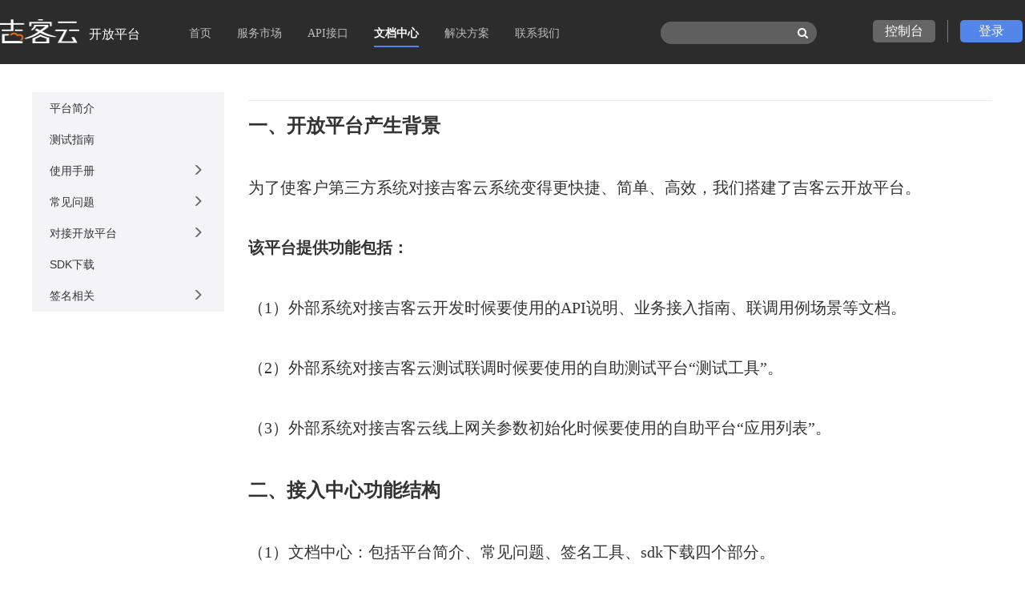

--- FILE ---
content_type: text/html
request_url: https://open.jackyun.com/developer/document.html?alias=plat_summary
body_size: 1533
content:
<!DOCTYPE html>
<html >
<head  >
    <meta charset="utf-8">
    <meta http-equiv="X-UA-Compatible" content="IE=edge">
    <!-- <meta http-equiv="Content-Security-Policy" content="upgrade-insecure-requests"> -->
    <meta name="viewport" content="width=device-width, initial-scale=1">
    <!-- The above 3 meta tags *must* come first in the head; any other head content must come *after* these tags -->
    <meta name="description" content="">
    <meta name="keywords" content=" Loan Terms, Loan Company ">
    <!-- The above 3 meta tags *must* come first in the head; any other head content must come *after* these tags -->
    <meta name="description" content="">
    <meta name="keywords" content="">
    <title>文档中心</title>
    <script src="/js/jquery-2.1.1.min.js"></script>
    <script src="/js/jquery.cookie.js"></script>
    <script src="/layui/layui.js"></script>
    <link rel="icon" href="/developer/images/fan_jky.ico" type="image/x-icon"/>
    <link href="/developer/css/bootstrap.min.css" rel="stylesheet">
    <link href="/developer/css/style.css" rel="stylesheet">
    <link href="/developer/css/font-awesome.min.css" rel="stylesheet">
    <link href="/developer/css/fontello.css" rel="stylesheet">
    <!-- Google Fonts -->
    <!--<link href="https://fonts.googleapis.com/css?family=Poppins:300,400,500,600,700|Merriweather:300,300i,400,400i,700,700i"-->
    <!--rel="stylesheet">-->
    <!-- owl Carousel Css -->
    <link rel="stylesheet" href="/css/layui.css">

    <!--<link rel="stylesheet" href="/css/leftnavdoc.css">-->
    <link href="/developer/css/myselfstyle.css" rel="stylesheet">
    <!--[if lt IE 9]>
    <script src="https://oss.maxcdn.com/html5shiv/3.7.3/html5shiv.min.js"></script>
    <script src="https://oss.maxcdn.com/respond/1.4.2/respond.min.js"></script>
    <![endif]-->
    <!--<link href="/developer/css/myselfstyle.css" rel="stylesheet">-->
    <script src="/js/common.js"></script>
    <style>
        #navigation > ul > li > a{
            color: white;
        }

        * {
            margin: 0;
            padding: 0;
        }

        html, body {
            height: 100%;
            background:#fff!important;
        }
        #outer{
            display: flex;
            flex-direction: column;
            height: 100%;
        }
        header{
            flex: 0 0 auto;
        }
        .box{
            flex: 1 0 auto;
        }
        footer{
            background: #333;
            flex: 0 0 auto;
        }
        #rightContent > table >tbody> tr td{
            padding: 5px 10px;
            border: 1px solid #DDD;
        }

        #tree > .list-group {
            background: #F4F4F6;
            margin: 0 auto;
            max-width: 320px;
        }

        .bg-white {
            background-color: #ffffff;
            margin: 35px auto;
        }
        .doc-wrapper{margin:35px auto; width:1200px;}
        .doc-title{width:100%;color:#999!important;}
        .doc-title .label{font-weight:500;}
        .doc-title a{color:#999;}
        #tree .node-selected::before{
            width: 3px;
            height: 40px;
            background: #5485e8;
            display: inline-block;
            vertical-align: top;
            content: "";
            position: absolute;
            left: 0;
        }
        #tree .list-group-item{
            padding:0;
            height:40px;
            line-height:40px;
            font-weight:400;
        }
        #tree .glyphicon{right:-200px;color:#666;}
        .doc-menu{float:left;width:240px;}
        .doc-content{ float:left; margin-left:30px; width:929px;}
    </style>

</head>
<body >

<div id="outer">
    <header>

        <script src="/developer/header.js"></script>
    </header>


    <div class="box">
        <div class="doc-wrapper clearfix">
                <div id="tree" class="doc-menu">
                </div>

                <div class="doc-content">
                    <div id="daohang" class="doc-title">
                    </div>
                    <hr class="layui-bg-gray">
                    <div id="rightContent" style="padding-top: 5px">

                    </div>
                </div>
        </div>
    </div>

    <footer>
        <script src="/developer/footer.js"></script>
    </footer>

</div>

<script src="/developer/js/bootstrap.min.js"></script>
<!-- <script type="text/javascript" src="/developer/js/menumaker.js"></script> -->
<script type="text/javascript" src="/developer/js/jquery.sticky.js"></script>
<script type="text/javascript" src="/developer/js/sticky-header.js"></script>
<script type="text/javascript" src="/developer/js/owl.carousel.min.js"></script>
<script type="text/javascript" src="/developer/js/slider-carousel.js"></script>
<script type="text/javascript" src="/developer/js/service-carousel.js"></script>
<script src="/developer/js/back-to-top.js" type="text/javascript"></script>
<script src="/js/bootstrap-treeview.min.js"></script>
<!-- <script src="/js/leftnavdoc.js"></script> -->
<script src="/js/stage.js"></script>
<script>
    $(document).ready(function () {
        window.stageUi.initStageDocument();
    });

   
</script>
</body>
</html>

--- FILE ---
content_type: text/css
request_url: https://open.jackyun.com/developer/css/style.css
body_size: 10643
content:
@charset "utf-8";
/* reset */
textarea,select,input,button{-webkit-appearance: none; -moz-appearance: none; -o-appearance: none; appearance: none;}
input,button{border: 0;outline: none;}
html{
  width: 100%;
  height: 100%;
}
body{height:100%; overflow-x:hidden; margin:0px; padding:0px;}
input:-webkit-autofill {
  transition:background-color 5000s ease-in-out 0s!important;
}
input[type="text"]:focus{box-shadow: none!important;}
/* CSS Document */

/*-----------------------------------
General css class
-----------------------------------*/

/*header{*/
  /*position: fixed;*/
  /*top: 0;*/
  /*width: 100%;*/
  /*z-index: 9999999999999;*/
  /*opacity: 0.8;*/
  /*opacity: 0.8;*/
/*}*/
body {
    font-size: 14px;
    font-family: "微软雅黑","Arial","Verdana","PingFang SC","Microsoft YaHei"!important;
    line-height: 1.4;
    background-color: #f5f8f9 !important;
    -webkit-font-smoothing: antialiased;
    -moz-osx-font-smoothing: grayscale;
}
h1, h2, h3, h4, h5, h6 { margin: 0px 0px 10px 0px; color: #3c4d6b; font-weight: 500; font-family: "微软雅黑","Arial","Verdana","PingFang SC","Microsoft YaHei"!important;}
h1 { font-size: 32px; line-height: 44px; letter-spacing: -1px; }
h2 { font-size: 24px; line-height: 32px; }
h3 { font-size: 20px; }
h4 { font-size: 16px; line-height: 1.6; }
ul, ol { }
ul li, ol li { }
a { color: #f51f8a; text-decoration: none; -webkit-transition: all 0.3s ease-in-out; -moz-transition: all 0.3s ease-in-out; transition: all 0.3s ease-in-out; }
/*-----------------------------------
Space css class
-----------------------------------*/

/*----------------
margin space
-----------------*/

.mb0 { margin-bottom: 0px; }
.mb10 { margin-bottom: 10px; }
.mb20 { margin-bottom: 20px; }
.mb30 { margin-bottom: 30px; }
.mb40 { margin-bottom: 40px; }
.mb60 { margin-bottom: 60px; }
.mb80 { margin-bottom: 80px; }
.mb100 { margin-bottom: 100px; }
.mt0 { margin-top: 0px; }
.mt10 { margin-top: 10px; }
.mt20 { margin-top: 20px; }
.mt30 { margin-top: 30px; }
.mt40 { margin-top: 40px; }
.mt60 { margin-top: 60px; }
.mt80 { margin-top: 80px; }
.mt100 { margin-top: 100px; }
.mbl20 { margin-left: 20px; }
/*----------------
less margin space from top
-----------------*/
.mt-20 { margin-top: -20px; }
.mt-40 { margin-top: -40px; }
.mt-60 { margin-top: -60px; }
.mt-80 { margin-top: -80px; }

/*---------------
Padding space
-----------------*/
.nopadding { padding: 0px; }
.nopr { padding-right: 0px; }
.nopl { padding-left: 0px; }
.pinside10 { padding: 10px; }
.pinside20 { padding: 20px; }
.pinside30 { padding: 30px; }
.pinside40 { padding: 40px; }
.pinside50 { padding: 50px; }
.pinside60 { padding: 60px; }
.pinside80 { padding: 80px; }
.pdt10 { padding-top: 10px; }
.pdt20 { padding-top: 20px; }
.pdt30 { padding-top: 30px; }
.pdt40 { padding-top: 40px; }
.pdt60 { padding-top: 60px; }
.pdt100 { padding-top: 100px; }
.pdt80 { padding-top: 80px; }
.pdb10 { padding-bottom: 10px; }
.pdb20 { padding-bottom: 20px; }
.pdb30 { padding-bottom: 30px; }
.pdb40 { padding-bottom: 40px; }
.pdb60 { padding-bottom: 60px; }
.pdb80 { padding-bottom: 80px; }
.pdl10 { padding-left: 10px; }
.pdl20 { padding-left: 20px; }
.pdl30 { padding-left: 30px; }
.pdl40 { padding-left: 40px; }
.pdl60 { padding-left: 60px; }
.pdl80 { padding-left: 80px; }
.pdr10 { padding-right: 10px; }
.pdr20 { padding-right: 20px; }
.pdr30 { padding-right: 30px; }
.pdr40 { padding-right: 40px; }
.pdr60 { padding-right: 60px; }
.pdr80 { padding-right: 80px; }
.x { }
.y { padding-top: 220px; }
.min-height{
  min-height: 380px;
}
.min-height270{
  min-height: 270px;
}
.min-height300{
  min-height: 300px;
}

/* index */
.plat-title{
  font-size:16px;
  color: #333;
  text-align: center;
}
.plat-p{color:#666;line-height:24px;}

.ellipsis{
  white-space: nowrap;
  overflow:hidden;
  text-overflow: ellipsis;
}

/*---------------
Section Space

* Section space help to create top bottom space. 
*
-----------------*/
.section-space20 { padding-top: 20px; padding-bottom: 20px; }
.section-space40 { padding-top: 40px; padding-bottom: 40px; }
.section-space60 { padding-top: 60px; padding-bottom: 60px; }
.section-space80 {  padding-bottom: 20px; }
.section-space100 { padding-top: 100px; padding-bottom: 100px; }
.section-space120 { padding-top: 120px; padding-bottom: 120px; }
.section-space140 { padding-top: 140px; padding-bottom: 140px; }

/*-----------------------------------------
Background & Block color 
------------------------------------------*/
.bg-light { background-color: #fafcfd; }
.bg-primary { background-color: #eff1f4; }
.bg-default { background-color: #15549a; color: #87c0ff; }
.bg-white { background-color: #fff; }
.outline { border: 1px solid #dee4ee; }
.item-bg{ box-shadow: 0px 0px 10px 0px rgba(0,0,0,0.16); margin: 10px 0 40px;}
.small-title { font-size: 14px; color: #778191; font-weight: 500; }
.big-title { font-size: 36px; font-weight: 600; color: #15549a; }
.capital-title { text-transform: uppercase; font-size: 16px; font-weight: 600; }
.bg-boxshadow { -webkit-box-shadow: 0px 4px 16px 3px rgba(213, 221, 234, .5); -moz-box-shadow: 0px 4px 16px 3px rgba(213, 221, 234, .5); box-shadow: 0px 4px 16px 3px rgba(213, 221, 234, .5); }

/*-----------------------------------------
Buttons
------------------------------------------*/
.btn { font-size: 14px; border-radius: 2px; line-height: 12px; letter-spacing: 1px; text-transform: uppercase; font-weight: 600; padding: 20px 30px; border: none; font-weight: 600; }

.btn-default {
    background-color: #a9b0b6;
    color: #fff;
    border-color: #a9b0b6;
}

.btn-default:hover {
    color: #fff;
    background-color: #a9b0b6;
    border-color: #a9b0b6;
}
.btn-default.focus, .btn-default:focus { color: #fff; background-color: #d5504f; border-color: #c64241; }
.btn-primary { background-color: #15549a; color: #fff; }
.btn-primary:hover { color: #fff; background-color: #2573cb; }
.btn-primary.focus, .btn-primary:focus { }
.btn-secondary { }
.btn-secondary:hover { }
.btn-outline { border: 2px solid #dee4ee; color: #9aa9c3; background-color: transparent; padding: 17px 28px; }
.btn-outline:hover { border: 2px solid #dee4ee; color: #6a7a94; background-color: #dee4ee; }
.btn-lg { padding: 25px 50px; font-size: 18px; text-align: center; }
.btn-sm { padding: 15px 20px; font-size: 12px; text-align: center; }
.btn-xs { padding: 4px 8px; font-size: 10px; }
.btn-link { color: #15549a; font-weight: 500; padding-bottom: 4px; border-bottom: 2px solid #15549a; display: inline-block; }
.btn-link:hover { color: #f51f8a; font-weight: 500; padding-bottom: 4px; border-bottom: 2px solid #f51f8a; text-decoration: none; }
.btn-link-white { }
.btn-link-white:hover { }
.btn-link-orange { }
.btn-link-white:hover { }

/*-----------------------------------------
Input Form
------------------------------------------*/
label { }
.control-label { text-transform: uppercase; color: #3c4d6b; font-size: 13px; font-weight: 600; }
.form-control { width: 100%; height: 52px; padding: 6px 16px; font-size: 14px; line-height: 1.42857143; color: #555; background-image: none; background-color: #fff; border-radius: 4px; -webkit-box-shadow: inset 0 0px 0px rgba(0, 0, 0, .075); box-shadow: inset 0 0px 0px rgba(0, 0, 0, .075); margin-bottom: 10px; border: 2px solid #e6ecef; }
.form-control[disabled], .form-control[readonly], fieldset[disabled] .form-control { background-color: #fff; }
.form-control:focus { }
.required { color: red }
textarea.form-control { border-radius: 2px; height: auto; }
/*select { -webkit-appearance: none; background-color: #fff; }*/

/*-----------------------------------------
content
------------------------------------------*/
.content { padding-bottom: 100px; padding-top: 100px; }
.content-area { }
.sidebar-area { }
.wrapper-content { margin-top: -40px; margin-bottom: 100px; position: relative; }

/*-----------------------------------------
Bullet
------------------------------------------*/
.bullet { position: relative; padding-left: 25px; line-height: 32px; }
.bullet-arrow-circle-right li:before { font-family: 'FontAwesome'; display: block; position: absolute; left: 0; font-size: 15px; color: #919297; content: "\f18e"; }
.bullet-arrow-right li:before { font-family: 'FontAwesome'; display: block; position: absolute; left: 0; font-size: 15px; color: #747474; content: "\f101"; }
.bullet-check-circle li:before { font-family: 'FontAwesome'; display: block; position: absolute; left: 0; font-size: 15px; color: #fff; content: "\f05d"; }
.bullet-check-circle-default li:before { font-family: 'FontAwesome'; display: block; position: absolute; left: 0; font-size: 15px; color: #10a874; content: "\f05d"; }

/*-----------------------------------------
icon
------------------------------------------*/
.img-icon{ text-align:center}
.icon-1x { font-size: 24px; }

/* default icon size of font*/
.icon-2x { font-size: 48px; }
.icon-4x { font-size: 68px; }
.icon-6x { font-size: 88px; }
.icon-8x { font-size: 108px; }
.icon-default { color: #f51f8a; }
.icon-primary { color: #15549a; }
.icon-secondary { color: #bcbcbc; }
.dark-line { border-top: 2px solid #2b2e35; }

/*-----------------------------------------
top bar
------------------------------------------*/
.top-bar { padding-top: 10px; padding-bottom: 10px; background-color: #15549a; font-size: 12px; color: #83bcfa; font-weight: 500; text-transform: uppercase; }
.top-text { padding-left: 20px; line-height: 1.6; }
.top-text a { color: #83bcfa; }
.top-text a:hover { color: #fff; }
.search-nav {float:left; width:215px;margin-top: 10px; text-align: center; }
.search-area { padding: 30px; }
.header-wrapper {height:80px; box-sizing:border-box;padding:17px 0; position: fixed;width:100%;top:0; z-index: 99; background-color: #2C2C2C }
.header{width:1280px;margin: 0 auto}
.header .user-tip{ display:inline-block;width:70px;white-space: nowrap;overflow: hidden; text-overflow: ellipsis;}
.personly a{padding:0 10px!important;font-size:14px;}
.personly a .caret{margin-top:-8px;}
.logo { float: left;width:180px;margin:7px 40px 0 0; }
.logo a:hover{text-decoration: none;color:#fff;}
.logo a span{display:inline-block;color:#fff;font-size:16px;vertical-align: bottom;margin-left:12px;}
.search-box{width:195px;height:28px;margin:0 0 0 20px;line-height:28px; font-size:14px; 
  background: #5f5f5f;
  border-radius: 14px;}
.search-box .search-input{box-sizing:border-box;border:none;width:165px;height:100%; color:#fff!important;padding:0 0 0 10px;border-radius:14px 0 0 14px;background: #5f5f5f!important}
.search-box .search-input::-webkit-input-placeholder, textarea::-webkit-input-placeholder {
  color: #999;
}
.search-box .search-input:-moz-placeholder, textarea:-moz-placeholder {
  color: #999;
}

.search-box .search-input::-moz-placeholder, textarea::-moz-placeholder {
  color: #999;
}

.search-box .search-input:-ms-input-placeholder, textarea:-ms-input-placeholder {
  color: #999;
}
.search-box .search-input,.search-box .search-btn{ float:left;}
.search-box .search-btn{width:25px; color:#fff;background:none;padding: 0;margin:0;height:100%;}

.navigation-wide { background-color: #15549a }
.navigation-wide #navigation { margin-top: 0px;min-width:585px; float: left; background-color: #15549a; }
#navigation, #navigation ul, #navigation ul li, #navigation ul li a, #navigation #menu-button { 
  margin: 0; padding: 0; border: 0; list-style: none; line-height: 1; 
  display: block; position: relative; 
  -webkit-box-sizing: border-box; -moz-box-sizing: border-box; box-sizing: border-box; }
#navigation:after, #navigation > ul:after { content: "."; display: block; clear: both; visibility: hidden; line-height: 0; height: 0; }
#navigation #menu-button { display: none; }
#navigation { float: left; margin-top: 8px; position: relative; z-index: 99;min-width:585px; 
  font-family: Microsoft YaHei, Microsoft YaHei-Regular; }
#navigation > ul > li { float: left; }
#navigation.align-center > ul { font-size: 0; text-align: center; }
#navigation.align-center > ul > li { display: inline-block; float: none; }
#navigation.align-center ul ul { text-align: left; }
#navigation.align-right > ul > li { float: right; }
#navigation > ul > li > a.active{ border-color:#5485E8;font-weight: bold; opacity:1;}
#navigation > ul > li > a { display:inline-block; border-bottom:2px solid #2C2C2C;padding: 10px 0 8px; margin: 0 16px;opacity: 0.69;font-size: 14px; text-decoration: none; color: #66707f; text-transform: uppercase; }
#navigation ul li a:hover { border-color:#5485E8; opacity:1;}
#navigation > ul > li.has-sub > a { padding-right: 30px; }
.login-status{float:left;margin:8px 0 0 70px; color:#fff;}
.personly{ position:relative; margin: 0 10px; height:28px;}
.login-status a{color:#fff;}
.personly:hover .sub-menu{display:block;}
.personly .sub-menu{display:none; width:200px;color:#333;position: absolute; top:24px;left:0; margin-left:0;text-align:left; background:#fff;}
.personly .sub-menu li{ height:35px;line-height:35px;padding: 0; clear:both;}
.personly .sub-menu li a{display:block;width:200px; font-size:14px;color:#333; text-decoration: none; white-space: nowrap;overflow:hidden; text-overflow: ellipsis; }
.personly .sub-menu li a:hover{background:#F2F2F2; color:#5485E8!important;}
.personly a:hover{text-decoration: none;color:#fff;}
#slider .clickable{height:0;}
.index-section-title{
   padding: 60px 0 40px;
   text-align:center;
}
.index-section-title h1{
  font-size:30px;
  font-weight: 500;
  color:#333;
}
.index-section-title p{
  font-size:16px;
  color:#999;
}
.header .console-btn{ height: 28px; float: left; padding: 0px 15px;border-radius: 5px;color: white; background-color: #666;font-size: 16px;line-height: 28px!important;cursor: pointer;text-decoration: none; margin:0;margin-right: 15px;}
.solution-wrapper{
  width:100%;
  height:648px;
  background: url('/img/index/solution-bg.jpg') center center no-repeat;
  text-align: center;
}
.solution-wrapper .see-all{color:#5485E8;padding-top:40px;display:block;}
.solution{margin:0 auto; width:1200px; display: -webkit-flex;display: flex; flex-direction: row; justify-content: space-around;}
.solution .solution-item{width:276px;height:363px;margin-right:30px; flex-shrink: 0;box-sizing:border-box; background-color: #fff;box-shadow: 0px 3px 6px 0px rgba(0,0,0,0.16);transition: box-shadow .5s; }
.solution .solution-item:last-child{margin-right:0;}
.solution .solution-item a{text-align: center; position:relative; display: block;transition: all .7s;}
.solution .solution-item a img{width: 276px;height: 295px;}
.solution .solution-item a:hover{transition: all .5s; }
.solution .solution-item a:hover .hovermsg{
  position: absolute;
  display:block;
  top:0; left:0;
  width:100%;
  height:295px;
  background:#131824;
  opacity: 0.76;
  color:#333;
  box-sizing: border-box;
  padding:45px;
  transition: all .5s ease;  
}
.solution .solution-item a .hovermsg{
  display:none;
  height:0;
  transition: all .5s ease;
  opacity: 1;
}
.solution .solution-item a .hovermsg p{
    display:block;
    width:100%;
    height:100%;
    overflow:hidden;
    text-overflow: ellipsis;
    line-height:26px;
    text-align:left;
    color:#fff;
}
.solution .solution-item a .hovermsg .hoverbtn{
  position: absolute;
  bottom:20px;
  left:32%;
  width: 99px;
  height: 30px;
  line-height: 30px;
  opacity: 1;
  border: 1px solid #ffffff;
  border-radius: 5px;
  color:#fff;
}
.solution .solution-item a .tip{font-size:16px;color:#666;line-height:65px;}
.solution .solution-item a:hover .tip,.solution .solution-item a:hover{text-decoration: none;}
.api-wrapper{background:#fff;height:558px;}
.api-wrapper .index-section-title{margin-bottom:-20px;}
.api-content{width:1240px;margin:0 auto;padding-bottom:48px;}
.api-content .api-item{
    float:left;
}
.api-content .api-item{
    display:inline-block;
    width: 276px;
    height: 140px;
    margin:16px;
    transition: all .3s;
    text-align:center;
    background: #fff;
    box-shadow: 0px 0px 10px 0px rgba(0,0,0,0.16);
    box-sizing: border-box;
    transition: all .3s;
  }

.api-content .api-item:hover{
    text-decoration: none;
    background: #6090F0;
    /* margin-top:10px; */
  }
.api-content .api-item:hover p{color:#fff;}
.api-content .api-item .api-icon{
    width:60px;
    height:60px;
  }
.api-content .api-item p{color:#606060;
    width: 100%;
    white-space: nowrap;
    overflow: hidden;
    text-overflow: ellipsis;
}
.api-content .api-item .api-icon{
  width:60px;
  height:60px;
  margin:20px auto 10px;
  background-image: url('/img/index/api-icon.png');
  background-repeat:no-repeat;
}
.api-content .api-item .icon-1{
  background-position: 0 0;
}
.api-content .api-item:hover .icon-1{
  background-position: -60px 0;
}
.api-content .api-item .icon-2{
  background-position: 0 -60px;
}
.api-content .api-item:hover .icon-2{
  background-position: -60px -60px;
}
.api-content .api-item .icon-3{
  background-position: 0 -120px;
}
.api-content .api-item:hover .icon-3{
  background-position: -60px -120px;
}
.api-content .api-item .icon-4{
  background-position: 0 -180px;
}
.api-content .api-item:hover .icon-4{
  background-position: -60px -180px;
}
.api-content .api-item .icon-5{
  background-position: 0 -240px;
}
.api-content .api-item:hover .icon-5{
  background-position: -60px -240px;
}
.api-content .api-item .icon-6{
  background-position: 0 -300px;
}
.api-content .api-item:hover .icon-6{
  background-position: -60px -300px;
}
.api-content .api-item .icon-7{
  background-position: 0 -360px;
}
.api-content .api-item:hover .icon-7{
  background-position: -60px -360px;
}
.api-content .api-item .icon-8{
  background-position: 0 -420px;
}
.api-content .api-item:hover .icon-8{
  background-position: -60px -420px;
}
.flow-wrapper{
  width:100%;height:637px;
  background: url('/img/index/lc.jpg') center center no-repeat;
}
.flow-wrapper .flow{width:1220px; margin:0 auto;height:450px; text-align:center;background: url('/img/index/line.png') 90px 90px no-repeat;}
.flow-wrapper .flow .flow-item{float:left;width:204px;height:186px;display:none;}
.flow-wrapper .flow .f-item-t{height:186px;}
.flow-wrapper .flow .f-item-b{height:176px;}
.flow-wrapper .flow .f-item-t .flow-item{margin-right:132px;}
.flow-wrapper .flow .f-item-b .flow-item{ margin:-10px 0 0 155px}
.flow-wrapper .flow .f-item-t .flow-item:last-child{margin-right:0;}
.flow-wrapper .flow .see-all{color:#5485E8;padding-top:20px;display:block;}
.customer-wrapper{width:100%;background:#fff;}
.customer{width:1200px;margin:0 auto; padding-bottom:58px;}
.customer-wrapper .customer{height:524px;}
.customer-wrapper .customer .customer-item{
  float: left;
  display:none;
  width: 340px;
  height: 466px;
  margin-right:90px;
  background: #fcfcfc;
  box-shadow: 0px 0px 10px 0px rgba(0,0,0,0.16); 
}
.customer-wrapper .customer .customer-item:last-child{margin-right:0;}
.customer-wrapper .customer .customer-item img{ width:340px;height:240px;}
.customer-wrapper .customer .customer-item h3{margin:0;font-weight:500; color:#333;font-size:16px;padding: 25px 31px 17px;}
.customer-wrapper .customer .customer-item p{padding:0 31px;color: #999999;line-height: 22px;letter-spacing: 1px;}
.tabTop{margin-left:0;}
.tabTop li{float:left;list-style: none;border-left: 1px solid #797979;}
.tabTop .personly a:hover,.tabTop .message a:hover{border:none!important}
.tabTop .message{position: relative; margin-top:-5px;}
.tabTop .message i {font-size:16px;}
.tabTop .message .badge{position:absolute; top:0; left:12px;height:15px;padding:0 4px;border-radius:50%;line-height:15px;font-size:12px;
  color: #fff;
  text-align: center;
  white-space: nowrap;
  vertical-align: middle;background-color: #ee1212}
.tabTop .login a.login-btn,
.tabTop #logout a{
  width: 78px;
  height: 28px;
  display:block;
  margin-left: 15px;
  background: #5485e8;
  border-radius: 5px;
  line-height:28px!important;
  color:#fff;
  font-size:16px;
  text-align:center;
  padding:0!important;
}
.tabTop .login a:hover{border:none!important;}
/*#navigation > ul > li.has-sub > a:after {position: absolute; top: 22px; right: 11px; width: 8px; height: 2px;
 display: block; background: #dddddd; content: '';}*/
/*#navigation > ul > li.has-sub > a:before { position: absolute; right: 14px; font-family: FontAwesome; content: "\f107"; -webkit-transition: all .25s ease; -moz-transition: all .25s ease; -ms-transition: all .25s ease; -o-transition: all .25s ease; transition: all .25s ease; }*/

/*#navigation > ul > li.has-sub:hover > a:before {top: 23px; height: 0;}*/

/* footer */
.open-footer{width:1200px; margin:0 auto; color:#B8B5B5;padding:30px 0 22px;}
.open-footer .footer-left{float:left;}
.open-footer .friend-link{
  margin:20px 0;
}
.open-footer .friend-link a{
  display:inline-block;
  height:40px;
  margin-right:35px;
}
.open-footer .footer-right{float:right;}
.open-footer .footer-right .footer-about{margin-bottom:15px;color:#E6E5E5;}
.open-footer .footer-right .footer-about a{color:#E6E5E5;font-size:16px;}
.open-footer .footer-right p{line-height:25px;}


/* .open_footer {
  font-size: 15px !important;
  font-family: 'Poppins', sans-serif !important;
  line-height: 1.4 !important;
  color: #778191 !important;
  background-color: rgb(57, 58, 63) !important;
  -webkit-font-smoothing: antialiased !important;
}
.open_footer a:focus, a:hover{
    color: #00b5ef !important;
    text-decoration: none;
} */
/* #navigation ul ul { position: absolute; left: -9999px; }
#navigation.align-right ul ul { text-align: right; }
#navigation ul ul li { height: 0; -webkit-transition: all .25s ease; -moz-transition: all .25s ease; -ms-transition: all .25s ease; -o-transition: all .25s ease; transition: all .25s ease; }
#navigation li:hover > ul { left: auto; }
#navigation.align-right li:hover > ul { left: auto; right: 0; }
#navigation li:hover > ul > li { height: 36px; }
#navigation ul ul ul { margin-left: 100%; top: 0; }
#navigation.align-right ul ul ul { margin-left: 0; margin-right: 100%; }
#navigation ul ul li a { padding: 10px 15px; width: 220px; font-size: 14px; text-decoration: none;  font-weight: 500; background: #fff; }
#navigation ul ul li:last-child > a, .navigation ul ul li.last-item > a { border-bottom: 0; }
#navigation ul ul li:hover > a, #navigation ul ul li a:hover { color: #5485E8!important; background-color: #f4f6f8; }
#navigation ul ul li.has-sub > a:after { position: absolute; top: 20px; right: 11px; width: 8px; height: 2px; display: block; background: #66707f; content: ''; }
#navigation.align-right ul ul li.has-sub > a:after { right: auto; left: 11px; }
#navigation ul ul li.has-sub > a:before { position: absolute; top: 17px; right: 14px; display: block; width: 2px; height: 8px; background: #66707f; content: ''; -webkit-transition: all .25s ease; -moz-transition: all .25s ease; -ms-transition: all .25s ease; -o-transition: all .25s ease; transition: all .25s ease; }
#navigation.align-right ul ul li.has-sub > a:before { right: auto; left: 14px; }
#navigation ul ul > li.has-sub:hover > a:before { top: 17px; height: 0; } */
/* #navigation.small-screen { width: 100%; }
#navigation.small-screen ul { width: 100%; display: none; }
#navigation.small-screen.align-center > ul { text-align: left; }
#navigation.small-screen ul li { width: 100%; border-top: 1px solid rgba(223, 229, 237, 0.9); }
#navigation.small-screen ul ul li, #navigation.small-screen li:hover > ul > li { height: auto; }
#navigation.small-screen ul li a, #navigation.small-screen ul ul li a { width: 100%; border-bottom: 0; }
#navigation.small-screen > ul > li { float: none; }
#navigation.small-screen ul ul li a { padding-left: 25px; }
#navigation.small-screen ul ul ul li a { padding-left: 35px; }
#navigation.small-screen ul ul li a { color: #66707f; background: none; }

#navigation.small-screen ul ul li:hover > a, #navigation.small-screen ul ul li.active > a {
    color: #ccc;
}
#navigation.small-screen ul ul, #navigation.small-screen ul ul ul, #navigation.small-screen.align-right ul ul { position: relative; left: 0; width: 100%; margin: 0; text-align: left; }
#navigation.small-screen > ul > li.has-sub > a:after, #navigation.small-screen > ul > li.has-sub > a:before, #navigation.small-screen ul ul > li.has-sub > a:after, #navigation.small-screen ul ul > li.has-sub > a:before { display: none; }
#navigation.small-screen #menu-button { display: block; padding: 16px 0px; color: #f51f8a; cursor: pointer; font-size: 12px; text-transform: uppercase; font-weight: 700; border-top: 1px solid #e2e7ee }
#navigation.small-screen #menu-button:after { position: absolute; top: 22px; right: 0px; display: block; height: 8px; width: 20px; border-top: 2px solid #f51f8a; border-bottom: 2px solid #f51f8a; content: ''; }
#navigation.small-screen #menu-button:before { position: absolute; top: 16px; right: 0px; display: block; height: 2px; width: 20px; background: #f51f8a; content: ''; }
#navigation.small-screen #menu-button.menu-opened:after { top: 23px; border: 0; height: 2px; width: 15px; background: #333; -webkit-transform: rotate(45deg); -moz-transform: rotate(45deg); -ms-transform: rotate(45deg); -o-transform: rotate(45deg); transform: rotate(45deg); }
#navigation.small-screen #menu-button.menu-opened:before { top: 23px; background: #333; width: 15px; -webkit-transform: rotate(-45deg); -moz-transform: rotate(-45deg); -ms-transform: rotate(-45deg); -o-transform: rotate(-45deg); transform: rotate(-45deg); }
#navigation.small-screen .submenu-button { position: absolute; z-index: 99; right: 0; top: 0; display: block; border-left: 1px solid rgba(223, 229, 237, 0.9); height: 46px; width: 46px; cursor: pointer; }
#navigation.small-screen .submenu-button.submenu-opened { background: #15549a; }
#navigation.small-screen ul ul .submenu-button { height: 34px; width: 34px; }
#navigation.small-screen .submenu-button:after { position: absolute; top: 22px; right: 19px; width: 8px; height: 2px; display: block; background: #bcc6d3; content: ''; }
#navigation.small-screen ul ul .submenu-button:after { top: 15px; right: 13px; }
#navigation.small-screen .submenu-button.submenu-opened:after { background: #ffffff; }
#navigation.small-screen .submenu-button:before { position: absolute; top: 19px; right: 22px; display: block; width: 2px; height: 8px; background: #bcc6d3; content: ''; }
#navigation.small-screen ul ul .submenu-button:before { top: 12px; right: 16px; }
#navigation.small-screen .submenu-button.submenu-opened:before { display: none; }
#navigation.small-screen.select-list { padding: 5px; } */

/*-----------------------------------------
      Slider
------------------------------------------*/
.slider { position: relative;height:500px; }
.slider-img img { position: relative; z-index: -1;height:100%; }
.slider-img a{ display:block;}
.slider-img { max-height:500px;position: relative; text-align:center; }
.slider-captions { position: absolute; top:30%; width:1000px; height:400px;left:15%; }
.slider-title { color: #fff; font-size: 52px; font-weight: 700; line-height: 62px; }
.slider-text { color: #fff; }
.slider .owl-prev { position: absolute; left: 0px; top: 40%; left: 20px; }
.slider .owl-next { position: absolute; right: 0px; top: 40%; right: 20px; }
#slider .owl-next, #slider .owl-prev { background-color: transparent !important; border: 2px solid #fff; color: #fff; -webkit-transition: all 0.3s; -moz-transition: all 0.3s; transition: all 0.3s; }
#slider .owl-next:hover, #slider .owl-prev:hover { background-color: #fff !important; border: 2px solid #fff; color: #15549a; }
#slider .owl-pagination { margin: 0px; bottom: 40px; position: relative; }
#slider .owl-page span { background-color: transparent; border:1px solid #fff;}
#slider .owl-page.active span{background-color: #fff;}
.slider.owl-carousel .owl-wrapper, .slider.owl-carousel .owl-item,.slider.owl-carousel .owl-wrapper-outer{
  height:500px;
}
/*-----------------------------------------
index-1
------------------------------------------*/
.mail-text { border-right: 2px solid #1b5ca5; }
.rate-table { background-color: #fff; border-top: 1px solid #dee7f2; border-bottom: 1px solid #dee7f2; margin-top: -21px; }
.loan-rate { font-size: 32px; color: #414855; margin-bottom: 0px; font-weight: 600; line-height: 1; }
.rate-counter-block { border-right: 1px solid #dee7f2; padding-top: 20px; padding-bottom: 20px; }
.rate-counter-block:first-child { }
.rate-icon { float: left; padding-top: 5px; padding-right: 20px; padding-left: 20px; }
.rate-box { }
.rate-title { text-transform: uppercase; font-size: 14px; color: #778191; }
.cta { background-size: cover; margin: 0; min-height: 410px; border: none; padding: 100px 0px; background: linear-gradient(rgba(16, 75, 149, 0.8), rgba(16, 75, 149, 0.8)), rgba(16, 75, 149, 0.8) url(../images/cta-img.jpg) no-repeat center; }
.testimonial-img-1 { }
.testimonial-name-1 { color: #15549a; font-size: 14px; text-transform: uppercase; font-weight: 500; margin-bottom: 0px; }

/*-----------------------------------------------------------------------
 Service Page & Block Css
----------------------------------------------------------------------*/
#service .owl-next, #service .owl-prev { background-color: transparent !important; border: 2px solid #a3b1c1; color: #a3b1c1; -webkit-transition: all 0.3s; -moz-transition: all 0.3s; transition: all 0.3s; }
#service .owl-next:hover, #service .owl-prev:hover { background-color: #f51f8a !important; border: 2px solid #f51f8a; color: #fff; }
.service-block { transition: box-shadow .5s; padding: 40px 40px 0;min-height:336px;}
#service .owl-controls { text-align: center; }
.icon-svg-2x { width: 80px; }

/*--------------------------------
 Service-img
---------------------------------*/
.service-img-box { transition: box-shadow .5s; }
.service-img-box:hover { -webkit-box-shadow: 0px 4px 26px 3px rgba(213, 221, 234, 1); -moz-box-shadow: 0px 4px 26px 3px rgba(213, 221, 234, 1); box-shadow: 0px 4px 26px 3px rgba(213, 221, 234, 1); }
.service-img { }
.service-content { }
.circle { background-color: #e3f0fe; width: 60px; height: 60px; border: 1px solid #15549a; border-radius: 100px; color: #15549a; margin: -70px auto 40px auto; padding: 10px; text-align: center; line-height: 1.7; }
.number { font-size: 24px; font-weight: 500; }
.number-block { text-align: center; }
.number-title { margin-bottom: 20px; }

/*--------------------------------
 testimonial
---------------------------------*/
.testimonial-block { position: relative; }
.testimonial-text { font-family: 'Merriweather', serif; color: #414855; font-style: italic; line-height: 32px; }
.testimonial-autor { padding-top: 15px; padding-bottom: 12px; }
.testimonial-name { color: #fff; line-height: 1; margin-bottom: 5px; }
.testimonial-autor-box { }
.testimonial-title { color: #f51f8a; margin-bottom: 0px; }
.testimonial-img { float: left; padding-right: 29px; }
.testimonial-meta { font-size: 12px; }

/*--------------------------------
 footer
---------------------------------*/
.newsletter-form { margin-bottom: 30px; }
.newsletter-title { color: #778191; margin-top: 10px; }
.footer { background-color: #1e2127; }
.footer-logo { margin-bottom: 30px; }
.widget-footer { }
.widget-footer ul { }
.widget-footer ul li { line-height: 1.6; margin-bottom: 8px; }
.widget-footer ul li a { color: #778191; }
.widget-footer ul li a:hover { color: #f51f8a; }
.tiny-footer { background-color: #16191e; font-size: 12px; padding-top: 10px; padding-bottom: 10px; }
.widget-footer { position: relative; padding-left: 20px; line-height: 32px; }
.widget-footer ul li:before { font-family: 'FontAwesome'; display: block; position: absolute; left: 0; font-size: 15px; color: #778191; content: "\f105"; }
.widget-social { }
.widget-social ul { }
.widget-social ul li { line-height: 1.6; margin-bottom: 8px; }
.widget-social ul li a { color: #778191; text-transform: uppercase; font-weight: 500; }
.widget-social ul li a i { width: 30px; }
.widget-social ul li a:hover { color: #f51f8a; text-decoration: underline; }
.address-text { }
.call-text { }
.call-text span { padding-right: 10px; vertical-align: -webkit-baseline-middle; }

/*--------------------------------
 Page header 
---------------------------------*/
.page-header {
    display:block;
    width: 100%;
    background-size: cover;
    margin: 0;
    padding: 80px 0px 80px;
    min-height: 410px;
    border: none;
    background: linear-gradient(rgba(0, 0, 0, 0.2), rgba(0, 0, 0, 0.2)), rgba(0, 0, 0, 0.2) url(/developer/images/solutionbg.jpg) no-repeat center;
}

.page-title {
    margin-bottom: 0px;
    font-size: 36px;
    text-align: center
}
.rate-block { text-align: right; }
.rate-number { margin-bottom: 0px; line-height: 1; color: #f51f8a; }
.btn-action { text-align: right; }
.sub-nav { background-color: #eff3f8; border-top: 1px solid #dee7f2; }
.is-sticky .sub-nav { position: relative; z-index: 9; top: 120px; }
.sub-nav>.nav { }
.sub-nav>.nav li a { padding: 16px; font-size: 14px; text-transform: uppercase; color: #7e93ae; font-weight: 500; border-right: 1px solid #dee7f2; }
.sub-nav>.nav li a:hover { background-color: #fff; color: #f51f8a; }
.sub-nav>.nav li a:focus { background-color: #fff; color: #f51f8a; }
.sub-nav>.nav li.active a { color: red; background-color: #fff; color: #f51f8a; }
.page-breadcrumb { }
.page-breadcrumb .breadcrumb { background-color: transparent; padding: 0px; font-size: 12px; text-transform: uppercase; color: #15549a; font-weight: 700; }
.page-breadcrumb .breadcrumb>li { }
.page-breadcrumb .breadcrumb>.active { color: #fff; font-weight: 700; }
.page-breadcrumb .breadcrumb>li a { color: #15549a; font-weight: 700; }
.page-breadcrumb .breadcrumb>li a:hover { color: #f51f8a; }
.page-breadcrumb .breadcrumb>li+li:before { padding: 0 5px; color: #15549a; content: "/\00a0"; }

/*--------------------------------
 Blog  
---------------------------------*/
.post-holder { border-bottom: 1px solid #e8eaec; margin-bottom: 29px; }
.post-header { border-bottom: 1px solid #dee4ee; margin-bottom: 20px; padding-bottom: 19px; }
.post-block { }
.post-img { }
.meta { font-size: 12px; text-transform: uppercase; font-weight: 600; color: #a4a7ac; margin-bottom: 14px; margin-top: 14px; }
.meta span { margin-right: 0px; }
.meta span:after { margin-left: 15px; margin-right: 15px; color: #b0b0b0; content: "|"; }
.meta span:last-child:after { margin-left: 0px; margin-right: 0px; content: ""; }

/*----- Related Post-----*/
.post-related { border-bottom: 1px solid #e8eaec; }
.post-related-title { }
.post-related-content { }
.related-title { font-size: 18px; color: #4b5565; }
.related-img { }

/*----- prev-next-----*/
.post-navigation { border-bottom: 1px solid #e8eaec; margin-bottom: 29px; padding-bottom: 30px; }
.nav-links { }
.nav-previous { }
.prev-link, .next-link { color: #778191; margin-bottom: 10px; display: block; text-decoration: underline; text-transform: uppercase; font-weight: 600; font-size: 14px; letter-spacing: 1px; }
.nav-next { }
.next-link { }
.prev-link { }
.prev-link:hover, .next-link:hover { color: #f51f8a }
.meta-date { color: #f51f8a; font-weight: 600; }
.meta-author { }
.meta-comments { }
#post-gallery { }
.quote-block { }
.meta-link { color: #a4a7ac; }

/*--------------------------------
 Blog-sidebar  
---------------------------------*/
.widget { padding: 30px; margin-bottom: 30px; }
.widget-title { border-bottom: 1px solid #e8eaec; margin-bottom: 19px; padding-bottom: 20px; }
.widget-search { }
.widget-category { }
.widget-category li a, .widget-archives li a { padding-top: 10px; padding-bottom: 10px; display: block; line-height: 14px; color: #797b80; font-size: 14px; }
.widget-category li a:hover, .widget-archives li a:hover { color: #f51f8a; }
.widget-tags { }
.widget-tags a { text-transform: uppercase; border: 2px solid #c3c7d1; padding: 9px 16px; display: inline-block; margin-bottom: 5px; font-weight: 700; font-size: 12px; line-height: 12px; color: #9a9fab; border-radius: 4px; letter-spacing: 1px; }
.widget-tags a:hover { background-color: #f51f8a; color: #fff; border-color: #f51f8a; }

/*----- post-author-----*/
.post-author { border-bottom: 1px solid #e8eaec; margin-bottom: 29px; padding-bottom: 30px; }
.author-img { }
.author-bio { }
.author-header { }
.author-header small { text-transform: uppercase; color: #de4526; font-weight: 700; margin-left: 15px; }
.author-content { }
.author-social { }
.author-social a { color: #707070; display: inline-block; text-align: center; font-size: 13px; padding: 8px 12px; }
.author-social a:hover { background-color: #de4526; color: #fff; }

/*----- comments-----*/
.comments-area { border-bottom: 1px solid #e8eaec; padding-bottom: 40px; }
.comments-title { margin-bottom: 40px; }
.comment-list { }
.comment { }
.comment-body { margin-bottom: 60px; }
.comment-author { }
.comment-author img { width: 120px; float: left; }
.comment-info { padding-left: 160px; }
.comment-header { }
.user-title { margin-bottom: 0px; }
.comment-meta { margin-bottom: 20px; font-size: 13px; font-weight: 400; text-transform: uppercase; }
.comment-meta-date { }
.comment-content { }
.reply { }
.reply-title { margin-bottom: 40px; }
.childern { padding-left: 140px; }
.leave-comments { background-color: #f3f5f5; }
.widget-share { background-color: #fff; padding: 14px; position: absolute; top: 0px; right: -69px; }
.btn-share { padding: 12px 16px; display: inline-block; line-height: 1; margin-bottom: 2px; font-size: 14px; width: 40px; }
.btn-facebook { background-color: #3b5998; color: #fff; }
.btn-facebook:hover { background-color: #3b5998; color: #fff; }
.btn-twitter { background-color: #1da1f2; color: #fff; }
.btn-twitter:hover { background-color: #1da1f2; color: #fff; }
.btn-google { background-color: #dc483a; color: #fff; }
.btn-google:hover { background-color: #dc483a; color: #fff; }
.btn-linkedin { background-color: #0177b5; color: #fff; }
.btn-linkedin:hover { background-color: #0177b5; color: #fff; }

/*--------------------------------
 Blog-single  
---------------------------------*/
/*.name { font-size: 14px; text-transform: uppercase; color: #f51f8a; font-weight: 600; padding-left: 30px; }*/

/*--------------------------------
 Pagination  
---------------------------------*/
.st-pagination { }
.st-pagination .pagination>li>a, .pagination>li>span { position: relative; float: left; margin-left: -1px; line-height: 1.42857143; color: #9a9fab; text-decoration: none; font-size: 12px; border: 2px solid #c3c7d1; font-weight: 600; border-radius: 4px; text-transform: uppercase; margin-right: 3px; margin-bottom: 5px; background-color: #fff; padding: 8px 13px; }
.st-pagination .pagination>li>a:focus, .st-pagination .pagination>li>a:hover, .st-pagination .pagination>li>span:focus, .st-pagination .pagination>li>span:hover { z-index: 2; color: #fff; background-color: #f51f8a; border-color: #f51f8a; border-radius: 4px; }
.st-pagination .pagination>li:first-child>a, .st-pagination .pagination>li:first-child>span { margin-left: 0; border-radius: 4px; }
.st-pagination .pagination>li:last-child>a, .st-pagination .pagination>li:last-child>span { border-radius: 4px; }
.st-pagination .pagination>.active>a, .st-pagination .pagination>.active>a:focus, .st-pagination .pagination>.active>a:hover, .st-pagination .pagination>.active>span, .st-pagination .pagination>.active>span:focus, .st-pagination .pagination>.active>span:hover { z-index: 3; color: #fff; cursor: default; background-color: #f51f8a; border-color: #f51f8a; border-radius: 4px; }
.st-accordion { }
.st-accordion .sign { color: #3c4d6b; padding: 0 2px; position: absolute; left: 0px; top: 5px; margin-left: -25px; font-size: 14px; }
.st-accordion .accordion .panel-heading.active .sign { color: #95cd40; }
.st-accordion .panel-title { margin-top: 0; margin-bottom: 0; font-size: 18px; color: inherit; position: relative; color: #3c4d6b; }
.sign { color: #084988; padding: 0 2px; position: absolute; right: -10px; top: 6px; }
.st-accordion .panel-heading.active .sign { color: #2c7ea7; }
.st-accordion .panel { margin-bottom: 20px; background-color: #fff; border: 1px solid transparent; border-radius: 0px; -webkit-box-shadow: none; box-shadow: none; }
/*.st-accordion .panel-default { border-color: transparent; border-bottom: 1px solid #e0e7ea; }*/
.st-accordion .panel-group .panel { margin-bottom: 10px; border-radius: 0px; -webkit-box-shadow: 0px 0px 0px 0px rgba(234, 234, 234, 1); -moz-box-shadow: 0px 0px 0px 0px rgba(234, 234, 234, 1); box-shadow: 0px 0px 0px 0px rgba(234, 234, 234, 1); }
.st-accordion .panel-default>.panel-heading { color: #323734; background-color: #fff; border-bottom: 1px solid transparent; padding: 10px 0px 10px 24px; }
.st-accordion .panel-group .panel-heading+.panel-collapse>.list-group, .st-accordion .panel-group .panel-heading+.panel-collapse>.panel-body { }
.st-accordion .panel-body { padding: 10px 0px 10px 0px; }
.st-accordion .panel-group .panel-heading+.panel-collapse>.list-group, .panel-group .panel-heading+.panel-collapse>.panel-body { border-top: 1px solid transparent; }

/*--------------------------------
 Extra Plugin CSS - Back to top  
---------------------------------*/
.cd-top { display: inline-block; height: 40px; width: 40px; position: fixed; bottom: 40px; right: 10px; overflow: hidden; text-indent: 100%; white-space: nowrap; visibility: hidden; border-radius: 5px; background: rgba(245, 31, 138, 100) url(../images/cd-top-arrow.svg) no-repeat center 50%; opacity: 0; -webkit-transition: opacity .3s 0s, visibility 0s .3s; -moz-transition: opacity .3s 0s, visibility 0s .3s; transition: opacity .3s 0s, visibility 0s .3s; }
.cd-top.cd-is-visible, .cd-top.cd-fade-out, .no-touch .cd-top:hover { -webkit-transition: opacity .3s 0s, visibility 0s 0s; -moz-transition: opacity .3s 0s, visibility 0s 0s; transition: opacity .3s 0s, visibility 0s 0s; }
.cd-top.cd-is-visible {    /* the button becomes visible */
visibility: visible; opacity: 1; }
.cd-top.cd-fade-out {    /* if the user keeps scrolling down, the button is out of focus and becomes less visible */
opacity: .5; }
.no-touch .cd-top:hover { background-color: #cb2529; opacity: 1; }

/*-------- filter gallery -------*/
.isotope-item { z-index: 2; }
.isotope-hidden.isotope-item { pointer-events: none; z-index: 1; }
.isotope, .isotope .isotope-item {    /* change duration value to whatever you like */
-webkit-transition-duration: 0.8s; -moz-transition-duration: 0.8s; transition-duration: 0.8s; }
.isotope { -webkit-transition-property: height, width; -moz-transition-property: height, width; transition-property: height, width; }
.isotope .isotope-item { -webkit-transition-property: -webkit-transform, opacity; -moz-transition-property: -moz-transform, opacity; transition-property: transform, opacity; }
.portfolioContainer { }
.portfolioFilter { margin-bottom: 30px; text-align: center; }
.portfolioFilter a { text-transform: uppercase; background-color: #eff3f8; padding: 9px 26px; display: inline-block; color: #7e93ae; font-size: 12px; font-weight: 500; margin-bottom: 5px; border: 1px solid #dee7f2; }
.portfolioFilter a:hover { color: #fff; background-color: #f51f8a; border: 1px solid #f51f8a; }
.portfolioFilter a.current { color: #fff; text-decoration: none; background-color: #f51f8a; border: 1px solid #f51f8a; }

/*---------- Thumbnail hover effect -------*/

/* ============================================================
GLOBAL
============================================================ */

.effects { }
.effects .img { position: relative; }
.effects .img:nth-child(n) { }
.effects .img:first-child { margin-bottom: 20px; }
.effects .img:last-child { margin-right: 0; }
.effects .img img { display: block; margin: 0; padding: 0; max-width: 100%; height: auto; }
.overlay { display: block; position: absolute; z-index: 20; background: rgba(246, 96, 171, 0.8); overflow: hidden; -webkit-transition: all 0.5s; -moz-transition: all 0.5s; -o-transition: all 0.5s; transition: all 0.5s; }
a.close-overlay { display: block; position: absolute; top: 0; right: 0; z-index: 100; width: 45px; height: 45px; font-size: 20px; font-weight: 700; color: #fff; line-height: 45px; text-align: center; background-color: #de4526; cursor: pointer; }
a.close-overlay.hidden { display: none; }
a.expand { display: block; position: absolute; z-index: 100; width: 60px; height: 60px; border: solid 5px #fff; text-align: center; color: #fff; line-height: 50px; font-weight: 700; font-size: 30px; -webkit-border-radius: 30px; -moz-border-radius: 30px; -ms-border-radius: 30px; -o-border-radius: 30px; border-radius: 30px; }

/* ============================================================
EFFECT 6 - ICON BOUNCE IN
============================================================ */
#effect-6 .overlay { top: 0; bottom: 0; left: 0; right: 0; opacity: 0; }
#effect-6 .overlay a.expand { left: 0; right: 0; top: 0; margin: 0 auto; opacity: 0; -webkit-transition: all 0.5s; -moz-transition: all 0.5s; -o-transition: all 0.5s; transition: all 0.5s; }
#effect-6 .img.hover .overlay { opacity: 1; }
#effect-6 .img.hover .overlay a.expand { top: 50%; margin-top: -30px; opacity: 1; }

/*----------------- Gallery Wide ---------------*/
.gallery-thumbnail { }
.gallery-thumbnail img { width: 100%; }
.gallery-img img { width: 100%; }
.gallery-block { }

/*----------------- Image Hover Effect ---------------*/
img { width: auto; max-width: 100%; height: auto; margin: 0; padding: 0; border: none; line-height: normal; vertical-align: middle; }
.imghover { display: block; position: relative; max-width: 100%; }
.imghover::before, .imghover::after { display: block; position: absolute; content: ""; text-align: center; opacity: 0; }
.imghover::before { top: 0; right: 0; bottom: 0; left: 0; }
.imghover::after { top: 50%; left: 50%; width: 50px; height: 50px; line-height: 50px; margin: -25px 0 0 -25px; content: "\f06e";    /* fa-eye */ font-family: "FontAwesome"; font-size: 36px; }
.imghover:hover::before, .imghover:hover::after { opacity: 1; }
.imghover:hover::before { background: rgba(34, 62, 92, .55); }
.imghover:hover::after { color: #FFFFFF; }

/*--------------------------------
Team
---------------------------------*/
.team-block { }
.team-img { }
.team-content { }
.designation { font-size: 12px; color: #f51f8a; text-transform: uppercase; font-weight: 600; }

/*--------------------------------
About us
---------------------------------*/
.about-section { }
.counter-section { }
.why-choose-section { }
.testimonial-section { }
.cta-section { }
.text-big { font-size: 20px; color: #f51f8a; font-weight: 600; margin-bottom: 0px; }

/*--------------------------------
Contact us
---------------------------------*/
.map { height: 400px; }

/*----------------- Gallery Wide ---------------*/
.gallery-thumbnail img { width: 100%; }
.gallery-img img { width: 100%; }
.gallery-block { }
.slide-ranger .ui-widget-header { background-color: #f51f8a; }
.slide-ranger .ui-state-default, .ui-widget-content .ui-state-default { background-color: #fff !important; }
.slide-ranger .ui-widget.ui-widget-content { border: 1px solid #f51f8a; }
.slide-ranger .ui-slider .ui-slider-handle { border-radius: 100%; border: 3px solid #f51f8a; }

/*-----------------------------------------
Shortcodes
------------------------------------------*/
.st-tabs {    /*border: 1px solid #dee7f2; */ }
.st-tabs .nav-tabs { border-bottom: 1px solid transparent; }
.st-tabs .nav-tabs>li>a { margin-right: 0px; line-height: 1.42857143; border: 1px solid #dee7f2; border-radius: 2px 2px 0 0; background-color: #eff3f8; font-size: 14px; text-transform: uppercase; color: #7e93ae; font-weight: 500; padding: 20px 8px; }
.st-tabs .nav-tabs>li>a:hover { background-color: #fff; border-bottom: 1px solid #dee7f2; color: #f51f8a; border-color: transparent; }
.st-tabs .nav-tabs>li.active>a, .nav-tabs>li.active>a:focus, .nav-tabs>li.active>a:hover { color: #8f979e; cursor: default; background-color: #fff; border: 1px solid #dee7f2; border-bottom-color: transparent; }
.st-tabs .tab-content { padding: 30px; background-color: #fff; border-left: 1px solid #dee7f2; border-right: 1px solid #dee7f2; border-bottom: 1px solid #dee7f2; margin-top: -2px; }
.st-tabs .nav-tabs.nav-justified>.active>a, .st-tabs .nav-tabs.nav-justified>.active>a:focus, .st-tabs .nav-tabs.nav-justified>.active>a:hover { border: 1px solid #dee7f2; border-bottom: transparent; color: #f51f8a; }
.column-block { margin-bottom: 30px; }

/*-----------------------------------------
Compare-Loan
------------------------------------------*/
.compare-title { }
.compare-block { }
.compare-row { }
.rate { }
.rate, .fees, .compare-rate, .repayment { font-size: 18px; color: #4b5565; margin-bottom: 0px; margin-top: 15px; font-weight: 600; }
.fees { }
.compare-rate { }
.repayment { }
.comapre-action { padding-top: 15px; }

/*-----------------------------------------
Error-page
------------------------------------------*/
.error-img { text-align: center; }
.error-title { font-size: 36px; color: #192139; letter-spacing: 1px; text-transform: uppercase; }
.msg { font-size: 24px; color: #f51f8a; font-weight: 500; text-transform: uppercase; letter-spacing: 1px; }

@media screen and (max-width:1366px) {
  /* .slider-captions { position: absolute; bottom: 70px; width: 100%; } */
  .slider-title { color: #fff; font-size: 32px; font-weight: 700; line-height: 42px; }
  .slider .owl-prev { position: absolute; left: 0px; top: 40%; left: 0px; }
  .slider .owl-next { position: absolute; right: 0px; top: 40%; right: 0px; }
}
@media screen and (min-width:1300px) and (max-width:1440px) {
  /* .slider-captions { position: absolute; bottom: 100px; width: 100%; } */
}

/*============= media query max-width: 768px; =============*/
@media only screen and (max-width:768px) {

  /* start query */
  /* .header { padding-top: 5px; padding-bottom: 5px; }
  .logo { } */

  /*--------------- slider for mobile view ( for mobile view  )---------- */
  /* .slider-captions { position: absolute; bottom: 28px; text-align: center; } */
  .slider-title { color: #fff; font-size: 22px; text-transform: uppercase; font-weight: 700; line-height: 26px; }
  .slider .owl-prev { position: absolute; left: 0px; top: 30%; left: 0px; }
  .slider .owl-next { position: absolute; right: 0px; top: 30%; right: 0px; }

  /*--------------- Page Header ( for mobile view  )---------- */
  .page-header { padding: 40px 0px 80px; }
  .page-title { font-size: 28px; margin-bottom: 14px; }
  .btn-action { text-align: center; }
  .btn-action .btn { padding: 10px; float: left; margin-left: 5px; }
  .sub-nav>.nav li a { border-bottom: 1px solid #dee7f2; margin-bottom: 0px; }
  .childern { padding-left: 0px; }
  .widget-share { background-color: #fff; padding: 14px; position: absolute; top: 0px; right: 0px; }
  .search-nav { display: none; }
  .rate-counter-block { text-align: center; }
  .rate-icon { float: none; margin-bottom: 10px; }
  .loan-rate { font-size: 24px; }

/* start query */ }
@media only screen and (max-width:320px) {

  /*--------------- slider for mobile view ( for mobile view  )---------- */
  /* .slider-captions { position: absolute; bottom: 18px; text-align: center; width: 100%; } */
  .slider-title { color: #fff; font-size: 18px; text-transform: uppercase; font-weight: 700; line-height: 26px; }
  .slider .owl-prev { position: absolute; left: 0px; top: 30%; left: 0px; }
  .slider .owl-next { position: absolute; right: 0px; top: 30%; right: 0px; }
  .rate-icon { float: none; }
  .rate-counter-block { text-align: center; }
  .loan-rate { font-size: 24px; }
  .widget-share { background-color: #fff; padding: 14px; position: absolute; top: 0px; right: 0px; }
  .search-nav { display: none; }
}

.clearfix:before,.clearfix:after {
  content: "";
  display: block;
  clear: both;
  }
.clearfix {
  zoom: 1;
  
  }
.contact-wrapper{margin-top:80px;background:#fff;}
.contact-wrapper .banner{ width:100%; height:500px;margin:0 auto; text-align:center;}
.contact-wrapper .banner img{height:500px;}
.contact-wrapper .contact{ width:1200px;margin:75px auto;display: -moz-box;  /* Firefox */
  display: -ms-flexbox;
  display: -webkit-box;
  display: -webkit-flex; 
  display: box; 
  display: flexbox; 
  display: flex;flex-direction: row; justify-content: space-between;
}
.contact-wrapper .contact .list{
  width:365px;height:275px;
  position:relative;
  box-shadow: 0px 0px 10px 0px rgba(0,0,0,0.16); 
  text-align:center;
}
.contact-wrapper .contact .list .list-circle{
  position: absolute; 
  top:-23px;
  left:38%;
  width:95px; 
  height:95px;
  border-radius: 50%;
  background:#fff;
  box-shadow: 0px 0px 10px 0px rgba(0,0,0,0.16); 
}
.contact-wrapper .contact .list .list-icon{width:100%; height:100px;background-color: #fff;position:relative;}
.contact-wrapper .contact .list .list-icon .icon-wrapper{width:82px;height:82px;text-align:center;border-radius:50%;position: absolute;
  left: 145px;top: -12px;padding-top: 20px;}
.contact-wrapper .contact .list .list-icon .icon-1{background-color: #5485E8;}
.contact-wrapper .contact .list .list-icon .icon-2{background-color: #90BA4D;}
.contact-wrapper .contact .list .list-icon .icon-3{background-color: #44CBDC;}
.contact-wrapper .contact .list p{padding:20px 0;font-size:18px; color: #999;}
.contact-wrapper .contact .list h4{font-size:18px; color: #333; font-weight: 500;}
.contact-wrapper .address{ width:1200px; margin:0 auto; padding-bottom:88px;}
.contact-wrapper .address h3{font-weight: 500; font-size:18px; color:#999;}
.contact-wrapper .address .map{width:100%;height:565px; margin-top:25px;}


--- FILE ---
content_type: text/css
request_url: https://open.jackyun.com/developer/css/fontello.css
body_size: 2157
content:
@font-face {
  font-family: 'fontello';
  src: url('../fonts/fontello.eot?72294633');
  src: url('../fonts/fontello.eot?72294633#iefix') format('embedded-opentype'),
       url('../fonts/fontello.woff2?72294633') format('woff2'),
       url('../fonts/fontello.woff?72294633') format('woff'),
       url('../fonts/fontello.ttf?72294633') format('truetype'),
       url('../fonts/fontello.svg?72294633#fontello') format('svg');
  font-weight: normal;
  font-style: normal;
}
/* Chrome hack: SVG is rendered more smooth in Windozze. 100% magic, uncomment if you need it. */
/* Note, that will break hinting! In other OS-es font will be not as sharp as it could be */
/*
@media screen and (-webkit-min-device-pixel-ratio:0) {
  @font-face {
    font-family: 'fontello';
    src: url('../font/fontello.svg?72294633#fontello') format('svg');
  }
}
*/
 
 [class^="icon-"]:before, [class*=" icon-"]:before {
  font-family: "fontello";
  font-style: normal;
  font-weight: normal;
  speak: none;
 
  display: inline-block;
  text-decoration: inherit;
  
   
  /* opacity: .8; */
 
  /* For safety - reset parent styles, that can break glyph codes*/
  font-variant: normal;
  text-transform: none;
 
  /* fix buttons height, for twitter bootstrap */
  line-height: 1em;
 
  /* Animation center compensation - margins should be symmetric */
  /* remove if not needed */
 
 
  /* you can be more comfortable with increased icons size */
  /* font-size: 120%; */
 
  /* Font smoothing. That was taken from TWBS */
  -webkit-font-smoothing: antialiased;
  -moz-osx-font-smoothing: grayscale;
 
  /* Uncomment for 3D effect */
  /* text-shadow: 1px 1px 1px rgba(127, 127, 127, 0.3); */
}
 
.icon-file:before { content: '\e800'; } /* '' */
.icon-flag:before { content: '\e801'; } /* '' */
.icon-folder:before { content: '\e802'; } /* '' */
.icon-gardening:before { content: '\e803'; } /* '' */
.icon-hourglass:before { content: '\e804'; } /* '' */
.icon-info:before { content: '\e805'; } /* '' */
.icon-letter:before { content: '\e806'; } /* '' */
.icon-light-bulb:before { content: '\e807'; } /* '' */
.icon-list:before { content: '\e808'; } /* '' */
.icon-loupe:before { content: '\e809'; } /* '' */
.icon-money:before { content: '\e80a'; } /* '' */
.icon-money-1:before { content: '\e80b'; } /* '' */
.icon-money-bag:before { content: '\e80c'; } /* '' */
.icon-office-chair:before { content: '\e80d'; } /* '' */
.icon-phone-call:before { content: '\e80e'; } /* '' */
.icon-podium:before { content: '\e80f'; } /* '' */
.icon-productivity:before { content: '\e810'; } /* '' */
.icon-puzzle:before { content: '\e811'; } /* '' */
.icon-reporting:before { content: '\e812'; } /* '' */
.icon-rocket:before { content: '\e813'; } /* '' */
.icon-shoe:before { content: '\e814'; } /* '' */
.icon-speedometer:before { content: '\e815'; } /* '' */
.icon-speedometer-1:before { content: '\e816'; } /* '' */
.icon-stemware:before { content: '\e817'; } /* '' */
.icon-tactics:before { content: '\e818'; } /* '' */
.icon-tactics-1:before { content: '\e819'; } /* '' */
.icon-tag:before { content: '\e81a'; } /* '' */
.icon-target:before { content: '\e81b'; } /* '' */
.icon-task:before { content: '\e81c'; } /* '' */
.icon-time:before { content: '\e81d'; } /* '' */
.icon-woman:before { content: '\e81e'; } /* '' */
.icon-worldwide:before { content: '\e81f'; } /* '' */
.icon-address-book:before { content: '\e820'; } /* '' */
.icon-address-book-1:before { content: '\e821'; } /* '' */
.icon-aim:before { content: '\e822'; } /* '' */
.icon-alarm-clock:before { content: '\e823'; } /* '' */
.icon-avatar:before { content: '\e824'; } /* '' */
.icon-balance:before { content: '\e825'; } /* '' */
.icon-briefcase:before { content: '\e826'; } /* '' */
.icon-briefcase-1:before { content: '\e827'; } /* '' */
.icon-calendar:before { content: '\e828'; } /* '' */
.icon-calendar-1:before { content: '\e829'; } /* '' */
.icon-charging:before { content: '\e82a'; } /* '' */
.icon-clock:before { content: '\e82b'; } /* '' */
.icon-clock-1:before { content: '\e82c'; } /* '' */
.icon-coffee-cup:before { content: '\e82d'; } /* '' */
.icon-compass:before { content: '\e82e'; } /* '' */
.icon-cup:before { content: '\e82f'; } /* '' */
.icon-distribution:before { content: '\e830'; } /* '' */
.icon-document:before { content: '\e831'; } /* '' */
.icon-coffee-cup-1:before { content: '\e832'; } /* '' */
.icon-cogwheel:before { content: '\e833'; } /* '' */
.icon-coins:before { content: '\e834'; } /* '' */
.icon-command:before { content: '\e835'; } /* '' */
.icon-compass-1:before { content: '\e836'; } /* '' */
.icon-cup-1:before { content: '\e837'; } /* '' */
.icon-diagram:before { content: '\e838'; } /* '' */
.icon-dialog:before { content: '\e839'; } /* '' */
.icon-documentation:before { content: '\e83a'; } /* '' */
.icon-dollar-bill:before { content: '\e83b'; } /* '' */
.icon-dollar-coins:before { content: '\e83c'; } /* '' */
.icon-employee:before { content: '\e83d'; } /* '' */
.icon-employees:before { content: '\e83e'; } /* '' */
.icon-flag-1:before { content: '\e83f'; } /* '' */
.icon-flask:before { content: '\e840'; } /* '' */
.icon-glasses:before { content: '\e841'; } /* '' */
.icon-horse:before { content: '\e842'; } /* '' */
.icon-laptop:before { content: '\e843'; } /* '' */
.icon-lifebuoy:before { content: '\e844'; } /* '' */
.icon-light-bulb-1:before { content: '\e845'; } /* '' */
.icon-line-graph:before { content: '\e846'; } /* '' */
.icon-loupe-1:before { content: '\e847'; } /* '' */
.icon-medal:before { content: '\e848'; } /* '' */
.icon-megaphone:before { content: '\e849'; } /* '' */
.icon-microscope:before { content: '\e84a'; } /* '' */
.icon-mortarboard:before { content: '\e84b'; } /* '' */
.icon-mountain:before { content: '\e84c'; } /* '' */
.icon-paper-plane:before { content: '\e84d'; } /* '' */
.icon-piggy-bank:before { content: '\e84e'; } /* '' */
.icon-pointer:before { content: '\e84f'; } /* '' */
.icon-rocket-1:before { content: '\e850'; } /* '' */
.icon-smartphone:before { content: '\e851'; } /* '' */
.icon-smartphone-1:before { content: '\e852'; } /* '' */
.icon-speedometer-2:before { content: '\e853'; } /* '' */
.icon-statistics:before { content: '\e854'; } /* '' */
.icon-store:before { content: '\e855'; } /* '' */
.icon-suitcase:before { content: '\e856'; } /* '' */
.icon-target-1:before { content: '\e857'; } /* '' */
.icon-tasks:before { content: '\e858'; } /* '' */
.icon-telescope:before { content: '\e859'; } /* '' */
.icon-tie:before { content: '\e85a'; } /* '' */
.icon-ufo:before { content: '\e85b'; } /* '' */
.icon-website:before { content: '\e85c'; } /* '' */
.icon-basket:before { content: '\e85d'; } /* '' */
.icon-binoculars:before { content: '\e85e'; } /* '' */
.icon-calculator:before { content: '\e860'; } /* '' */
.icon-calendar-2:before { content: '\e861'; } /* '' */
.icon-clock-2:before { content: '\e862'; } /* '' */
.icon-briefcase-2:before { content: '\e885'; } /* '' */
.icon-broken-link:before { content: '\e886'; } /* '' */
.icon-calculator-1:before { content: '\e887'; } /* '' */
.icon-calculator-2:before { content: '\e888'; } /* '' */
.icon-calendar-3:before { content: '\e88b'; } /* '' */
.icon-calendar-5:before { content: '\e88e'; } /* '' */
.icon-compose:before { content: '\e8a2'; } /* '' */
.icon-diamond:before { content: '\e8b1'; } /* '' */
.icon-document-1:before { content: '\e8b8'; } /* '' */
.icon-edit:before { content: '\e8ba'; } /* '' */
.icon-file-1:before { content: '\e8c9'; } /* '' */
.icon-file-2:before { content: '\e8ca'; } /* '' */
.icon-garbage-2:before { content: '\e8ec'; } /* '' */
.icon-help:before { content: '\e8ee'; } /* '' */
.icon-house:before { content: '\e8f8'; } /* '' */
.icon-idea:before { content: '\e8ff'; } /* '' */
.icon-like:before { content: '\e908'; } /* '' */
.icon-like-1:before { content: '\e909'; } /* '' */
.icon-link:before { content: '\e90b'; } /* '' */
.icon-list-1:before { content: '\e90c'; } /* '' */
.icon-list-2:before { content: '\e90d'; } /* '' */
.icon-newspaper:before { content: '\e939'; } /* '' */
.icon-paper-plane-1:before { content: '\e946'; } /* '' */
.icon-photo-camera:before { content: '\e94d'; } /* '' */
.icon-placeholder-3:before { content: '\e957'; } /* '' */
.icon-push-pin:before { content: '\e960'; } /* '' */
.icon-search:before { content: '\e96c'; } /* '' */
.icon-settings-6:before { content: '\e979'; } /* '' */
.icon-star-1:before { content: '\e99d'; } /* '' */
.icon-success:before { content: '\e9a9'; } /* '' */
.icon-umbrella:before { content: '\e9b9'; } /* '' */
.icon-unlink:before { content: '\e9ba'; } /* '' */
.icon-users:before { content: '\e9c7'; } /* '' */
.icon-users-1:before { content: '\e9c8'; } /* '' */

--- FILE ---
content_type: text/css
request_url: https://open.jackyun.com/developer/css/myselfstyle.css
body_size: 754
content:
#navigation > ul > li > a {
    color: white;
}

* {
    margin: 0;
    padding: 0;
}

html, body {
    height: 100%;
}

.header-style {
    padding-right: 15px;
    padding-left: 15px;
    margin-right: auto;
    margin-left: 10%;
}

#outer {
    /*display: flex;*/
    /*flex-direction: column;*/
    /*height: 100%;*/
    /*padding-bottom: 150px;*/
    display: flex;
    flex-direction: column;
    height: 100%;
}

header {
    flex: 0 0 auto;
}

.box {
    /*flex: 1 0 auto;*/
    padding-top: 80px;
    flex: 1 0 auto;
}

footer {
    background: #2C2C2C;
    /* flex: 0 0 auto; */
}

#flow-1 {
    animate-delay: 0s;
    -moz-animation-delay: 0s;
    -webkit-animation-delay: 0s;
    -o-animation-delay: 0s;
}

#flow-2 {
    animate-delay: 0.3s;
    -moz-animation-delay: 0.3s;
    -webkit-animation-delay: 0.3s;
    -o-animation-delay: 0.3s;
}

#flow-3 {
    animate-delay: 0.5s;
    -moz-animation-delay: 0.5s;
    -webkit-animation-delay: 0.5s;
    -o-animation-delay: 0.5s;
}

#flow-4 {
    animate-delay: 0.7s;
    -moz-animation-delay: 0.7s;
    -webkit-animation-delay: 0.7s;
}

#flow-5 {
    animate-delay: 0.9s;
    -moz-animation-delay: 0.9s;
    -webkit-animation-delay: 0.9s;
    -o-animation-delay: 0.9s;
}

#flow-6 {
    animate-delay: 1s;
    -moz-animation-delay: 1s;
    -webkit-animation-delay: 1s;
    -o-animation-delay: 1s;
}

#flow-7 {
    animate-delay: 1.2s;
    -moz-animation-delay: 1.2s;
    -webkit-animation-delay: 1.2s;
    -o-animation-delay: 1.2s;
}

.customer-item {
    animate-duration: 2s;
}

.serviceOpenDetection {
    background-color: #515151;
    color: #fff;
    height: 50px;
    line-height: 50px;
    font-size: 16px;
    align-items: center;
    justify-content: center;
    display: none;
}

.serviceOpenDetectionSpecial {
    width: 900px;
    border-radius: 10px;
    justify-content: space-evenly;
}

.openPlatTip {
    margin: 0 0px 0 18px;
}

.openPlatTip1 {
    /*margin: 0 0px 0 -110px;*/
}

.serviceOpenOutDiv {
    width: 1172px;
    margin: 40px auto 0
}

.normalTip {
    position: relative;
}

.howToOpen {
    text-decoration: underline;
    color: #fdde25;
    cursor: pointer;
}

.closeIcon {
    border: 1px solid #fff;
    width: 20px;
    height: 20px;
    border-radius: 50%;
    line-height: 18px;
    text-align: center;
    font-size: 14px;
    cursor: pointer;
}

.normalIcon {
    position: absolute;
    right: 160px;
}

.cursorStyle {
    cursor: pointer;
}

.tip-wrapper {
    width: 295px;
    margin: 35px auto 0;
}

.tip-wrapper .tip-left {
    float: left;
    width: 10%;
    margin-top: 5px;
}

.tip-wrapper .tip-right {
    float: left;
    color: #666;
    line-height: 24px;
    width: 90%;
    letter-spacing: 1px;
}

--- FILE ---
content_type: text/css
request_url: https://open.jackyun.com/layui/css/modules/laydate/laydate.css
body_size: 1721
content:
/** layui-v1.0.9_rls MIT License By http://www.layui.com */
#layuicss-laydatecss {
    display: none;
    position: absolute;
    width: 1989px
}

.laydate_body .laydate_box, .laydate_body .laydate_box * {
    margin: 0;
    padding: 0;
    box-sizing: content-box
}

.laydate-icon, .laydate-icon-dahong, .laydate-icon-danlan, .laydate-icon-default, .laydate-icon-molv {
    height: 22px;
    line-height: 22px;
    padding-right: 20px;
    border: 1px solid #C6C6C6;
    background-repeat: no-repeat;
    background-position: right center;
    background-color: #fff;
    outline: 0
}

.laydate-icon-default {
    background-image: url(../skins/default/icon.png)
}

.laydate-icon-danlan {
    border: 1px solid #B1D2EC;
    background-image: url(../skins/danlan/icon.png)
}

.laydate-icon-dahong {
    background-image: url(../skins/dahong/icon.png)
}

.laydate-icon-molv {
    background-image: url(../skins/molv/icon.png)
}

.laydate_body .laydate_box {
    width: 240px;
    font: 12px '\5B8B\4F53';
    z-index: 99999999;
    *overflow: hidden;
    _margin: 0;
    _position: absolute !important
}

.laydate_body .laydate_box li {
    list-style: none
}

.laydate_body .laydate_box .laydate_void {
    cursor: text !important
}

.laydate_body .laydate_box cite, .laydate_body .laydate_box label {
    position: absolute;
    width: 0;
    height: 0;
    border-width: 5px;
    border-style: dashed;
    border-color: transparent;
    overflow: hidden;
    cursor: pointer
}

.laydate_body .laydate_box .laydate_time, .laydate_body .laydate_box .laydate_yms {
    display: none
}

.laydate_body .laydate_box .laydate_show {
    display: block
}

.laydate_body .laydate_box input {
    outline: 0;
    font-size: 14px;
    background-color: #fff;
    color: #333
}

.laydate_body .laydate_top {
    position: relative;
    height: 26px;
    padding: 5px;
    *width: 100%;
    z-index: 99
}

.laydate_body .laydate_ym {
    position: relative;
    float: left;
    height: 24px;
    cursor: pointer
}

.laydate_body .laydate_ym input {
    float: left;
    height: 24px;
    line-height: 24px;
    text-align: center;
    border: none;
    cursor: pointer
}

.laydate_body .laydate_ym .laydate_yms {
    position: absolute;
    left: -1px;
    top: 24px;
    height: 181px
}

.laydate_body .laydate_y {
    width: 121px;
    margin-right: 6px
}

.laydate_body .laydate_y input {
    width: 64px;
    margin-right: 15px
}

.laydate_body .laydate_y .laydate_yms {
    width: 121px;
    text-align: center
}

.laydate_body .laydate_y .laydate_yms a {
    position: relative;
    display: block;
    height: 20px
}

.laydate_body .laydate_y .laydate_yms ul {
    height: 139px;
    padding: 0;
    *overflow: hidden
}

.laydate_body .laydate_y .laydate_yms ul li {
    float: left;
    width: 60px;
    height: 20px;
    line-height: 20px;
    text-overflow: ellipsis;
    overflow: hidden;
    white-space: nowrap
}

.laydate_body .laydate_m {
    width: 99px
}

.laydate_body .laydate_m .laydate_yms {
    width: 99px;
    padding: 0
}

.laydate_body .laydate_m input {
    width: 42px;
    margin-right: 15px
}

.laydate_body .laydate_m .laydate_yms span {
    display: block;
    float: left;
    width: 42px;
    margin: 5px 0 0 5px;
    line-height: 24px;
    text-align: center;
    _display: inline
}

.laydate_body .laydate_choose {
    display: block;
    float: left;
    position: relative;
    width: 20px;
    height: 24px
}

.laydate_body .laydate_choose cite, .laydate_body .laydate_tab cite {
    left: 50%;
    top: 50%
}

.laydate_body .laydate_chtop cite {
    margin: -7px 0 0 -5px;
    border-bottom-style: solid
}

.laydate_body .laydate_chdown cite, .laydate_body .laydate_ym label {
    top: 50%;
    margin: -2px 0 0 -5px;
    border-top-style: solid
}

.laydate_body .laydate_chprev cite {
    margin: -5px 0 0 -7px
}

.laydate_body .laydate_chnext cite {
    margin: -5px 0 0 -2px
}

.laydate_body .laydate_ym label {
    right: 28px
}

.laydate_body .laydate_table {
    width: 230px;
    margin: 0 5px;
    border-collapse: collapse;
    border-spacing: 0
}

.laydate_body .laydate_table td {
    width: 31px;
    text-align: center;
    cursor: pointer;
    font-size: 16px
}

.laydate_body .laydate_table thead th {
    font-weight: 400;
    font-size: 12px;
    text-align: center
}

.laydate_body .laydate_bottom {
    position: relative;
    height: 22px;
    line-height: 20px;
    padding: 5px;
    font-size: 12px
}

.laydate_body .laydate_bottom #laydate_hms {
    position: relative;
    z-index: 1;
    float: left
}

.laydate_body .laydate_time {
    position: absolute;
    left: 5px;
    bottom: 26px;
    width: 129px;
    height: 125px;
    *overflow: hidden
}

.laydate_body .laydate_time .laydate_hmsno {
    padding: 5px 0 0 5px
}

.laydate_body .laydate_time .laydate_hmsno span {
    display: block;
    float: left;
    width: 24px;
    height: 19px;
    line-height: 19px;
    text-align: center;
    cursor: pointer;
    *margin-bottom: -5px
}

.laydate_body .laydate_time1 {
    width: 228px;
    height: 154px
}

.laydate_body .laydate_time1 .laydate_hmsno {
    padding: 6px 0 0 8px
}

.laydate_body .laydate_time1 .laydate_hmsno span {
    width: 21px;
    height: 20px;
    line-height: 20px
}

.laydate_body .laydate_msg {
    left: 49px;
    bottom: 67px;
    width: 141px;
    height: auto;
    overflow: hidden
}

.laydate_body .laydate_msg p {
    padding: 5px 10px
}

.laydate_body .laydate_bottom li {
    float: left;
    height: 20px;
    line-height: 20px;
    border-right: none;
    font-weight: 900
}

.laydate_body .laydate_bottom .laydate_sj {
    width: 33px;
    text-align: center;
    font-weight: 400
}

.laydate_body .laydate_bottom input {
    float: left;
    width: 21px;
    height: 20px;
    line-height: 20px;
    border: none;
    text-align: center;
    cursor: pointer;
    font-size: 12px;
    font-weight: 400
}

.laydate_body .laydate_bottom .laydte_hsmtex {
    height: 20px;
    line-height: 20px;
    text-align: center
}

.laydate_body .laydate_bottom .laydte_hsmtex span {
    position: absolute;
    width: 20px;
    top: 0;
    right: 0;
    cursor: pointer
}

.laydate_body .laydate_bottom .laydte_hsmtex span:hover {
    font-size: 14px
}

.laydate_body .laydate_bottom .laydate_btn {
    position: absolute;
    right: 5px;
    top: 5px
}

.laydate_body .laydate_bottom .laydate_btn a {
    float: left;
    height: 20px;
    padding: 0 6px;
    _padding: 0 5px
}

.laydate_body .laydate_table td, .laydate_body .laydate_table thead {
    height: 21px !important;
    line-height: 21px !important
}

.laydate-icon {
    border: 1px solid #C6C6C6;
    background-image: url(icon.png)
}

.laydate_body .laydate_bottom #laydate_hms, .laydate_body .laydate_bottom .laydate_btn a, .laydate_body .laydate_box, .laydate_body .laydate_table, .laydate_body .laydate_table td, .laydate_body .laydate_time, .laydate_body .laydate_ym, .laydate_body .laydate_ym .laydate_yms {
    border: 1px solid #ccc
}

.laydate_body .laydate_bottom .laydte_hsmtex, .laydate_body .laydate_choose, .laydate_body .laydate_table thead, .laydate_body .laydate_y .laydate_yms a {
    background-color: #F6F6F6
}

.laydate_body .laydate_box, .laydate_body .laydate_time, .laydate_body .laydate_ym .laydate_yms {
    box-shadow: 2px 2px 5px rgba(0, 0, 0, .1)
}

.laydate_body .laydate_box {
    border-top: none;
    border-bottom: none;
    background-color: #fff;
    color: #333
}

.laydate_body .laydate_box .laydate_void {
    color: #ccc !important
}

.laydate_body .laydate_box .laydate_void:hover {
    background-color: #fff !important
}

.laydate_body .laydate_box a, .laydate_body .laydate_box a:hover {
    text-decoration: none;
    blr: expression(this.onFocus=this.blur());
    cursor: pointer;
    color: #333
}

.laydate_body .laydate_box a:hover {
    text-decoration: none;
    color: #666
}

.laydate_body .laydate_click {
    background-color: #eee !important
}

.laydate_body .laydate_bottom #laydate_hms, .laydate_body .laydate_choose:hover, .laydate_body .laydate_table td, .laydate_body .laydate_time, .laydate_body .laydate_y .laydate_yms a:hover {
    background-color: #fff
}

.laydate_body .laydate_top {
    border-top: 1px solid #C6C6C6
}

.laydate_body .laydate_ym .laydate_yms {
    border: 1px solid #C6C6C6;
    background-color: #fff
}

.laydate_body .laydate_y .laydate_yms a {
    border-bottom: 1px solid #C6C6C6
}

.laydate_body .laydate_y .laydate_yms .laydate_chdown {
    border-top: 1px solid #C6C6C6;
    border-bottom: none
}

.laydate_body .laydate_choose {
    border-left: 1px solid #C6C6C6
}

.laydate_body .laydate_chprev {
    border-left: none;
    border-right: 1px solid #C6C6C6
}

.laydate_body .laydate_chtop cite {
    border-bottom-color: #666
}

.laydate_body .laydate_chdown cite, .laydate_body .laydate_ym label {
    border-top-color: #666
}

.laydate_body .laydate_chprev cite {
    border-right-style: solid;
    border-right-color: #666
}

.laydate_body .laydate_chnext cite {
    border-left-style: solid;
    border-left-color: #666
}

.laydate_body .laydate_table td {
    border: none
}

.laydate_body .laydate_table .laydate_nothis {
    color: #999
}

.laydate_body .laydate_table thead th {
    border-bottom: 1px solid #ccc
}

.laydate_body .laydate_bottom, .laydate_body .laydate_bottom .laydte_hsmtex {
    border-bottom: 1px solid #C6C6C6
}

.laydate_body .laydate_bottom .laydate_sj {
    border-right: 1px solid #C6C6C6;
    background-color: #F6F6F6
}

.laydate_body .laydate_bottom input {
    background-color: #fff
}

.laydate_body .laydate_bottom .laydate_btn {
    border-right: 1px solid #C6C6C6
}

.laydate_body .laydate_bottom .laydate_v {
    position: absolute;
    left: 10px;
    top: 6px;
    font-family: Courier;
    z-index: 0;
    color: #999
}

.laydate_body .laydate_bottom .laydate_btn a {
    border-right: none;
    background-color: #F6F6F6
}

.laydate_body .laydate_bottom .laydate_btn a:hover {
    color: #000;
    background-color: #fff
}

.laydate_body .laydate_m .laydate_yms span:hover, .laydate_body .laydate_table td:hover, .laydate_body .laydate_time .laydate_hmsno span:hover, .laydate_body .laydate_y .laydate_yms ul li:hover {
    background-color: #F3F3F3
}

--- FILE ---
content_type: application/javascript
request_url: https://open.jackyun.com/developer/js/sticky-header.js
body_size: 74
content:
// JavaScript Document

$(document).on('ready', function() {
    "use strict";
    // if ($(window).width() >= "768") {
    //     $(".header").sticky({ topSpacing: 0 });
    // }

});
$(document).on('ready', function() {
    "use strict";
    if ($(window).width() >= "768") {
        $(".sub-nav").sticky({ topSpacing: 75 });
    }

});


--- FILE ---
content_type: application/javascript
request_url: https://open.jackyun.com/js/bootstrap-treeview.min.js
body_size: 3786
content:
!function(a,b,c,d){"use strict";var e="treeview",f={};f.settings={injectStyle:!0,levels:2,expandIcon:"glyphicon glyphicon-menu-right",collapseIcon:"glyphicon glyphicon-menu-down",emptyIcon:"glyphicon",nodeIcon:"",selectedIcon:"",checkedIcon:"glyphicon glyphicon-check",uncheckedIcon:"glyphicon glyphicon-unchecked",color:d,backColor:d,borderColor:d,onhoverColor:"#F5F5F5",selectedColor:"",selectedBackColor:"#d9e4fb",searchResultColor:"#5485E8",searchResultBackColor:d,enableLinks:!1,highlightSelected:!0,highlightSearchResults:!0,showBorder:!0,showIcon:!0,showCheckbox:!1,showTags:!1,multiSelect:!1,onNodeChecked:d,onNodeCollapsed:d,onNodeDisabled:d,onNodeEnabled:d,onNodeExpanded:d,onNodeSelected:d,onNodeUnchecked:d,onNodeUnselected:d,onSearchComplete:d,onSearchCleared:d},f.options={silent:!1,ignoreChildren:!1},f.searchOptions={ignoreCase:!0,exactMatch:!1,revealResults:!0};var g=function(b,c){return this.$element=a(b),this.elementId=b.id,this.styleId=this.elementId+"-style",this.init(c),{options:this.options,init:a.proxy(this.init,this),remove:a.proxy(this.remove,this),getNode:a.proxy(this.getNode,this),getParent:a.proxy(this.getParent,this),getSiblings:a.proxy(this.getSiblings,this),getSelected:a.proxy(this.getSelected,this),getUnselected:a.proxy(this.getUnselected,this),getExpanded:a.proxy(this.getExpanded,this),getCollapsed:a.proxy(this.getCollapsed,this),getChecked:a.proxy(this.getChecked,this),getUnchecked:a.proxy(this.getUnchecked,this),getDisabled:a.proxy(this.getDisabled,this),getEnabled:a.proxy(this.getEnabled,this),selectNode:a.proxy(this.selectNode,this),unselectNode:a.proxy(this.unselectNode,this),toggleNodeSelected:a.proxy(this.toggleNodeSelected,this),collapseAll:a.proxy(this.collapseAll,this),collapseNode:a.proxy(this.collapseNode,this),expandAll:a.proxy(this.expandAll,this),expandNode:a.proxy(this.expandNode,this),toggleNodeExpanded:a.proxy(this.toggleNodeExpanded,this),revealNode:a.proxy(this.revealNode,this),checkAll:a.proxy(this.checkAll,this),checkNode:a.proxy(this.checkNode,this),uncheckAll:a.proxy(this.uncheckAll,this),uncheckNode:a.proxy(this.uncheckNode,this),toggleNodeChecked:a.proxy(this.toggleNodeChecked,this),disableAll:a.proxy(this.disableAll,this),disableNode:a.proxy(this.disableNode,this),enableAll:a.proxy(this.enableAll,this),enableNode:a.proxy(this.enableNode,this),toggleNodeDisabled:a.proxy(this.toggleNodeDisabled,this),search:a.proxy(this.search,this),clearSearch:a.proxy(this.clearSearch,this)}};g.prototype.init=function(b){this.tree=[],this.nodes=[],b.data&&("string"==typeof b.data&&(b.data=a.parseJSON(b.data)),this.tree=a.extend(!0,[],b.data),delete b.data),this.options=a.extend({},f.settings,b),this.destroy(),this.subscribeEvents(),this.setInitialStates({nodes:this.tree},0),this.render()},g.prototype.remove=function(){this.destroy(),a.removeData(this,e),a("#"+this.styleId).remove()},g.prototype.destroy=function(){this.initialized&&(this.$wrapper.remove(),this.$wrapper=null,this.unsubscribeEvents(),this.initialized=!1)},g.prototype.unsubscribeEvents=function(){this.$element.off("click"),this.$element.off("nodeChecked"),this.$element.off("nodeCollapsed"),this.$element.off("nodeDisabled"),this.$element.off("nodeEnabled"),this.$element.off("nodeExpanded"),this.$element.off("nodeSelected"),this.$element.off("nodeUnchecked"),this.$element.off("nodeUnselected"),this.$element.off("searchComplete"),this.$element.off("searchCleared")},g.prototype.subscribeEvents=function(){this.unsubscribeEvents(),this.$element.on("click",a.proxy(this.clickHandler,this)),"function"==typeof this.options.onNodeChecked&&this.$element.on("nodeChecked",this.options.onNodeChecked),"function"==typeof this.options.onNodeCollapsed&&this.$element.on("nodeCollapsed",this.options.onNodeCollapsed),"function"==typeof this.options.onNodeDisabled&&this.$element.on("nodeDisabled",this.options.onNodeDisabled),"function"==typeof this.options.onNodeEnabled&&this.$element.on("nodeEnabled",this.options.onNodeEnabled),"function"==typeof this.options.onNodeExpanded&&this.$element.on("nodeExpanded",this.options.onNodeExpanded),"function"==typeof this.options.onNodeSelected&&this.$element.on("nodeSelected",this.options.onNodeSelected),"function"==typeof this.options.onNodeUnchecked&&this.$element.on("nodeUnchecked",this.options.onNodeUnchecked),"function"==typeof this.options.onNodeUnselected&&this.$element.on("nodeUnselected",this.options.onNodeUnselected),"function"==typeof this.options.onSearchComplete&&this.$element.on("searchComplete",this.options.onSearchComplete),"function"==typeof this.options.onSearchCleared&&this.$element.on("searchCleared",this.options.onSearchCleared)},g.prototype.setInitialStates=function(b,c){if(b.nodes){c+=1;var d=b,e=this;a.each(b.nodes,function(a,b){b.nodeId=e.nodes.length,b.parentId=d.nodeId,b.hasOwnProperty("selectable")||(b.selectable=!0),b.state=b.state||{},b.state.hasOwnProperty("checked")||(b.state.checked=!1),b.state.hasOwnProperty("disabled")||(b.state.disabled=!1),b.state.hasOwnProperty("expanded")||(!b.state.disabled&&c<e.options.levels&&b.nodes&&b.nodes.length>0?b.state.expanded=!0:b.state.expanded=!1),b.state.hasOwnProperty("selected")||(b.state.selected=!1),e.nodes.push(b),b.nodes&&e.setInitialStates(b,c)})}},g.prototype.clickHandler=function(b){this.options.enableLinks||b.preventDefault();var c=a(b.target),d=this.findNode(c);if(d&&!d.state.disabled){var e=c.attr("class")?c.attr("class").split(" "):[];-1!==e.indexOf("expand-icon")?(this.toggleExpandedState(d,f.options),this.render()):-1!==e.indexOf("check-icon")?(this.toggleCheckedState(d,f.options),this.render()):(d.selectable?this.toggleSelectedState(d,f.options):this.toggleExpandedState(d,f.options),this.render())}},g.prototype.findNode=function(a){var b=a.closest("li.list-group-item").attr("data-nodeid"),c=this.nodes[b];return c||console.log("Error: node does not exist"),c},g.prototype.toggleExpandedState=function(a,b){a&&this.setExpandedState(a,!a.state.expanded,b)},g.prototype.setExpandedState=function(b,c,d){c!==b.state.expanded&&(c&&b.nodes?(b.state.expanded=!0,d.silent||this.$element.trigger("nodeExpanded",a.extend(!0,{},b))):c||(b.state.expanded=!1,d.silent||this.$element.trigger("nodeCollapsed",a.extend(!0,{},b)),b.nodes&&!d.ignoreChildren&&a.each(b.nodes,a.proxy(function(a,b){this.setExpandedState(b,!1,d)},this))))},g.prototype.toggleSelectedState=function(a,b){a&&this.setSelectedState(a,!a.state.selected,b)},g.prototype.setSelectedState=function(b,c,d){c!==b.state.selected&&(c?(this.options.multiSelect||a.each(this.findNodes("true","g","state.selected"),a.proxy(function(a,b){this.setSelectedState(b,!1,d)},this)),b.state.selected=!0,d.silent||this.$element.trigger("nodeSelected",a.extend(!0,{},b))):(b.state.selected=!1,d.silent||this.$element.trigger("nodeUnselected",a.extend(!0,{},b))))},g.prototype.toggleCheckedState=function(a,b){a&&this.setCheckedState(a,!a.state.checked,b)},g.prototype.setCheckedState=function(b,c,d){c!==b.state.checked&&(c?(b.state.checked=!0,d.silent||this.$element.trigger("nodeChecked",a.extend(!0,{},b))):(b.state.checked=!1,d.silent||this.$element.trigger("nodeUnchecked",a.extend(!0,{},b))))},g.prototype.setDisabledState=function(b,c,d){c!==b.state.disabled&&(c?(b.state.disabled=!0,this.setExpandedState(b,!1,d),this.setSelectedState(b,!1,d),this.setCheckedState(b,!1,d),d.silent||this.$element.trigger("nodeDisabled",a.extend(!0,{},b))):(b.state.disabled=!1,d.silent||this.$element.trigger("nodeEnabled",a.extend(!0,{},b))))},g.prototype.render=function(){this.initialized||(this.$element.addClass(e),this.$wrapper=a(this.template.list),this.injectStyle(),this.initialized=!0),this.$element.empty().append(this.$wrapper.empty()),this.buildTree(this.tree,0)},g.prototype.buildTree=function(b,c){if(b){c+=1;var d=this;a.each(b,function(b,e){for(var f=a(d.template.item).addClass("node-"+d.elementId).addClass(e.state.checked?"node-checked":"").addClass(e.state.disabled?"node-disabled":"").addClass(e.state.selected?"node-selected":"").addClass(e.searchResult?"search-result":"").attr("data-nodeid",e.nodeId).attr("style",d.buildStyleOverride(e)),g=0;c-1>g;g++)f.append(d.template.indent);var h=[];if(e.nodes?(h.push("expand-icon"),h.push(e.state.expanded?d.options.collapseIcon:d.options.expandIcon)):h.push(d.options.emptyIcon),f.append(a(d.template.icon).addClass(h.join(" "))),d.options.showIcon){var h=["node-icon"];h.push(e.icon||d.options.nodeIcon),e.state.selected&&(h.pop(),h.push(e.selectedIcon||d.options.selectedIcon||e.icon||d.options.nodeIcon)),f.append(a(d.template.icon).addClass(h.join(" ")))}if(d.options.showCheckbox){var h=["check-icon"];h.push(e.state.checked?d.options.checkedIcon:d.options.uncheckedIcon),f.append(a(d.template.icon).addClass(h.join(" ")))}return f.append(d.options.enableLinks?a(d.template.link).attr("href",e.href).append(e.text):e.text),d.options.showTags&&e.tags&&a.each(e.tags,function(b,c){f.append(a(d.template.badge).append(c))}),d.$wrapper.append(f),e.nodes&&e.state.expanded&&!e.state.disabled?d.buildTree(e.nodes,c):void 0})}},g.prototype.buildStyleOverride=function(a){if(a.state.disabled)return"";var b=a.color,c=a.backColor;return this.options.highlightSelected&&a.state.selected&&(this.options.selectedColor&&(b=this.options.selectedColor),this.options.selectedBackColor&&(c=this.options.selectedBackColor)),this.options.highlightSearchResults&&a.searchResult&&!a.state.disabled&&(this.options.searchResultColor&&(b=this.options.searchResultColor),this.options.searchResultBackColor&&(c=this.options.searchResultBackColor)),"color:"+b+";background-color:"+c+";"},g.prototype.injectStyle=function(){this.options.injectStyle&&!c.getElementById(this.styleId)&&a('<style type="text/css" id="'+this.styleId+'"> '+this.buildStyle()+" </style>").appendTo("head")},g.prototype.buildStyle=function(){var a=".node-"+this.elementId+"{";return this.options.color&&(a+="color:"+this.options.color+";"),this.options.backColor&&(a+="background-color:"+this.options.backColor+";"),this.options.showBorder?this.options.borderColor&&(a+="border:1px solid "+this.options.borderColor+";"):a+="border:none;",a+="}",this.options.onhoverColor&&(a+=".node-"+this.elementId+":not(.node-disabled):hover{background-color:"+this.options.onhoverColor+";}"),this.css+a},g.prototype.template={list:'<ul class="list-group"></ul>',item:'<li class="list-group-item"></li>',indent:'<span class="indent"></span>',icon:'<span class="icon"></span>',link:'<a href="#" style="color:inherit;"></a>',badge:'<span class="badge"></span>'},g.prototype.css=".treeview .list-group-item{cursor:pointer}.treeview span.indent{margin-left:10px;margin-right:10px}.treeview span.icon{width:12px;margin-right:5px}.treeview .node-disabled{color:silver;cursor:not-allowed}",g.prototype.getNode=function(a){return this.nodes[a]},g.prototype.getParent=function(a){var b=this.identifyNode(a);return this.nodes[b.parentId]},g.prototype.getSiblings=function(a){var b=this.identifyNode(a),c=this.getParent(b),d=c?c.nodes:this.tree;return d.filter(function(a){return a.nodeId!==b.nodeId})},g.prototype.getSelected=function(){return this.findNodes("true","g","state.selected")},g.prototype.getUnselected=function(){return this.findNodes("false","g","state.selected")},g.prototype.getExpanded=function(){return this.findNodes("true","g","state.expanded")},g.prototype.getCollapsed=function(){return this.findNodes("false","g","state.expanded")},g.prototype.getChecked=function(){return this.findNodes("true","g","state.checked")},g.prototype.getUnchecked=function(){return this.findNodes("false","g","state.checked")},g.prototype.getDisabled=function(){return this.findNodes("true","g","state.disabled")},g.prototype.getEnabled=function(){return this.findNodes("false","g","state.disabled")},g.prototype.selectNode=function(b,c){this.forEachIdentifier(b,c,a.proxy(function(a,b){this.setSelectedState(a,!0,b)},this)),this.render()},g.prototype.unselectNode=function(b,c){this.forEachIdentifier(b,c,a.proxy(function(a,b){this.setSelectedState(a,!1,b)},this)),this.render()},g.prototype.toggleNodeSelected=function(b,c){this.forEachIdentifier(b,c,a.proxy(function(a,b){this.toggleSelectedState(a,b)},this)),this.render()},g.prototype.collapseAll=function(b){var c=this.findNodes("true","g","state.expanded");this.forEachIdentifier(c,b,a.proxy(function(a,b){this.setExpandedState(a,!1,b)},this)),this.render()},g.prototype.collapseNode=function(b,c){this.forEachIdentifier(b,c,a.proxy(function(a,b){this.setExpandedState(a,!1,b)},this)),this.render()},g.prototype.expandAll=function(b){if(b=a.extend({},f.options,b),b&&b.levels)this.expandLevels(this.tree,b.levels,b);else{var c=this.findNodes("false","g","state.expanded");this.forEachIdentifier(c,b,a.proxy(function(a,b){this.setExpandedState(a,!0,b)},this))}this.render()},g.prototype.expandNode=function(b,c){this.forEachIdentifier(b,c,a.proxy(function(a,b){this.setExpandedState(a,!0,b),a.nodes&&b&&b.levels&&this.expandLevels(a.nodes,b.levels-1,b)},this)),this.render()},g.prototype.expandLevels=function(b,c,d){d=a.extend({},f.options,d),a.each(b,a.proxy(function(a,b){this.setExpandedState(b,c>0?!0:!1,d),b.nodes&&this.expandLevels(b.nodes,c-1,d)},this))},g.prototype.revealNode=function(b,c){this.forEachIdentifier(b,c,a.proxy(function(a,b){for(var c=this.getParent(a);c;)this.setExpandedState(c,!0,b),c=this.getParent(c)},this)),this.render()},g.prototype.toggleNodeExpanded=function(b,c){this.forEachIdentifier(b,c,a.proxy(function(a,b){this.toggleExpandedState(a,b)},this)),this.render()},g.prototype.checkAll=function(b){var c=this.findNodes("false","g","state.checked");this.forEachIdentifier(c,b,a.proxy(function(a,b){this.setCheckedState(a,!0,b)},this)),this.render()},g.prototype.checkNode=function(b,c){this.forEachIdentifier(b,c,a.proxy(function(a,b){this.setCheckedState(a,!0,b)},this)),this.render()},g.prototype.uncheckAll=function(b){var c=this.findNodes("true","g","state.checked");this.forEachIdentifier(c,b,a.proxy(function(a,b){this.setCheckedState(a,!1,b)},this)),this.render()},g.prototype.uncheckNode=function(b,c){this.forEachIdentifier(b,c,a.proxy(function(a,b){this.setCheckedState(a,!1,b)},this)),this.render()},g.prototype.toggleNodeChecked=function(b,c){this.forEachIdentifier(b,c,a.proxy(function(a,b){this.toggleCheckedState(a,b)},this)),this.render()},g.prototype.disableAll=function(b){var c=this.findNodes("false","g","state.disabled");this.forEachIdentifier(c,b,a.proxy(function(a,b){this.setDisabledState(a,!0,b)},this)),this.render()},g.prototype.disableNode=function(b,c){this.forEachIdentifier(b,c,a.proxy(function(a,b){this.setDisabledState(a,!0,b)},this)),this.render()},g.prototype.enableAll=function(b){var c=this.findNodes("true","g","state.disabled");this.forEachIdentifier(c,b,a.proxy(function(a,b){this.setDisabledState(a,!1,b)},this)),this.render()},g.prototype.enableNode=function(b,c){this.forEachIdentifier(b,c,a.proxy(function(a,b){this.setDisabledState(a,!1,b)},this)),this.render()},g.prototype.toggleNodeDisabled=function(b,c){this.forEachIdentifier(b,c,a.proxy(function(a,b){this.setDisabledState(a,!a.state.disabled,b)},this)),this.render()},g.prototype.forEachIdentifier=function(b,c,d){c=a.extend({},f.options,c),b instanceof Array||(b=[b]),a.each(b,a.proxy(function(a,b){d(this.identifyNode(b),c)},this))},g.prototype.identifyNode=function(a){return"number"==typeof a?this.nodes[a]:a},g.prototype.search=function(b,c){c=a.extend({},f.searchOptions,c),this.clearSearch({render:!1});var d=[];if(b&&b.length>0){c.exactMatch&&(b="^"+b+"$");var e="g";c.ignoreCase&&(e+="i"),d=this.findNodes(b,e),a.each(d,function(a,b){b.searchResult=!0})}return c.revealResults?this.revealNode(d):this.render(),this.$element.trigger("searchComplete",a.extend(!0,{},d)),d},g.prototype.clearSearch=function(b){b=a.extend({},{render:!0},b);var c=a.each(this.findNodes("true","g","searchResult"),function(a,b){b.searchResult=!1});b.render&&this.render(),this.$element.trigger("searchCleared",a.extend(!0,{},c))},g.prototype.findNodes=function(b,c,d){c=c||"g",d=d||"text";var e=this;return a.grep(this.nodes,function(a){var f=e.getNodeValue(a,d);return"string"==typeof f?f.match(new RegExp(b,c)):void 0})},g.prototype.getNodeValue=function(a,b){var c=b.indexOf(".");if(c>0){var e=a[b.substring(0,c)],f=b.substring(c+1,b.length);return this.getNodeValue(e,f)}return a.hasOwnProperty(b)?a[b].toString():d};var h=function(a){b.console&&b.console.error(a)};a.fn[e]=function(b,c){var d;return this.each(function(){var f=a.data(this,e);"string"==typeof b?f?a.isFunction(f[b])&&"_"!==b.charAt(0)?(c instanceof Array||(c=[c]),d=f[b].apply(f,c)):h("No such method : "+b):h("Not initialized, can not call method : "+b):"boolean"==typeof b?d=f:a.data(this,e,new g(this,a.extend(!0,{},b)))}),d||this}}(jQuery,window,document);

--- FILE ---
content_type: application/javascript
request_url: https://open.jackyun.com/layui/lay/modules/tree.js
body_size: 1203
content:
/** layui-v1.0.9_rls MIT License By http://www.layui.com */
 ;layui.define("jquery",function(e){"use strict";var o=layui.jquery,a=layui.hint(),r="layui-tree-enter",i=function(e){this.options=e},t={arrow:["&#xe623;","&#xe625;"],checkbox:["&#xe626;","&#xe627;"],radio:["&#xe62b;","&#xe62a;"],branch:["&#xe622;","&#xe624;"],leaf:"&#xe621;"};i.prototype.init=function(e){var o=this;e.addClass("layui-box layui-tree"),o.options.skin&&e.addClass("layui-tree-skin-"+o.options.skin),o.tree(e),o.on(e)},i.prototype.tree=function(e,a){var r=this,i=r.options,n=a||i.nodes;layui.each(n,function(a,n){var l=n.children&&n.children.length>0,c=o('<ul class="'+(n.spread?"layui-show":"")+'"></ul>'),s=o(["<li "+(n.spread?'data-spread="'+n.spread+'"':"")+">",function(){return l?'<i class="layui-icon layui-tree-spread">'+(n.spread?t.arrow[1]:t.arrow[0])+"</i>":""}(),function(){return i.check?'<i class="layui-icon layui-tree-check">'+("checkbox"===i.check?t.checkbox[0]:"radio"===i.check?t.radio[0]:"")+"</i>":""}(),function(){return'<a href="'+(n.href||"javascript:;")+'" '+(i.target&&n.href?'target="'+i.target+'"':"")+">"+('<i class="layui-icon layui-tree-'+(l?"branch":"leaf")+'">'+(l?n.spread?t.branch[1]:t.branch[0]:t.leaf)+"</i>")+("<cite>"+(n.name||"未命名")+"</cite></a>")}(),"</li>"].join(""));l&&(s.append(c),r.tree(c,n.children)),e.append(s),"function"==typeof i.click&&r.click(s,n),r.spread(s,n),i.drag&&r.drag(s,n)})},i.prototype.click=function(e,o){var a=this,r=a.options;e.children("a").on("click",function(e){layui.stope(e),r.click(o)})},i.prototype.spread=function(e,o){var a=this,r=(a.options,e.children(".layui-tree-spread")),i=e.children("ul"),n=e.children("a"),l=function(){e.data("spread")?(e.data("spread",null),i.removeClass("layui-show"),r.html(t.arrow[0]),n.find(".layui-icon").html(t.branch[0])):(e.data("spread",!0),i.addClass("layui-show"),r.html(t.arrow[1]),n.find(".layui-icon").html(t.branch[1]))};i[0]&&(r.on("click",l),n.on("dblclick",l))},i.prototype.on=function(e){var a=this,i=a.options,t="layui-tree-drag";e.find("i").on("selectstart",function(e){return!1}),i.drag&&o(document).on("mousemove",function(e){var r=a.move;if(r.from){var i=(r.to,o('<div class="layui-box '+t+'"></div>'));e.preventDefault(),o("."+t)[0]||o("body").append(i);var n=o("."+t)[0]?o("."+t):i;n.addClass("layui-show").html(r.from.elem.children("a").html()),n.css({left:e.pageX+10,top:e.pageY+10})}}).on("mouseup",function(){var e=a.move;e.from&&(e.from.elem.children("a").removeClass(r),e.to&&e.to.elem.children("a").removeClass(r),a.move={},o("."+t).remove())})},i.prototype.move={},i.prototype.drag=function(e,a){var i=this,t=(i.options,e.children("a")),n=function(){var t=o(this),n=i.move;n.from&&(n.to={item:a,elem:e},t.addClass(r))};t.on("mousedown",function(){var o=i.move;o.from={item:a,elem:e}}),t.on("mouseenter",n).on("mousemove",n).on("mouseleave",function(){var e=o(this),a=i.move;a.from&&(delete a.to,e.removeClass(r))})},e("tree",function(e){var r=new i(e=e||{}),t=o(e.elem);return t[0]?void r.init(t):a.error("layui.tree 没有找到"+e.elem+"元素")})});

--- FILE ---
content_type: application/javascript
request_url: https://open.jackyun.com/layui/layui.js
body_size: 2405
content:
/** layui-v1.0.9_rls MIT License By http://www.layui.com */
 ;!function(e){"use strict";var t=function(){this.v="1.0.9_rls"};t.fn=t.prototype;var n=document,o=t.fn.cache={},i=function(){var e=n.scripts,t=e[e.length-1].src;return t.substring(0,t.lastIndexOf("/")+1)}(),r=function(t){e.console&&console.error&&console.error("Layui hint: "+t)},l="undefined"!=typeof opera&&"[object Opera]"===opera.toString(),a={layer:"modules/layer",laydate:"modules/laydate",laypage:"modules/laypage",laytpl:"modules/laytpl",layim:"modules/layim",layedit:"modules/layedit",form:"modules/form",upload:"modules/upload",tree:"modules/tree",table:"modules/table",element:"modules/element",util:"modules/util",flow:"modules/flow",carousel:"modules/carousel",code:"modules/core",jquery:"modules/jquery",mobile:"modules/mobile","layui.all":"dest/layui.all"};o.modules={},o.status={},o.timeout=10,o.event={},t.fn.define=function(e,t){var n=this,i="function"==typeof e,r=function(){return"function"==typeof t&&t(function(e,t){layui[e]=t,o.status[e]=!0}),this};return i&&(t=e,e=[]),layui["layui.all"]||!layui["layui.all"]&&layui["layui.mobile"]?r.call(n):(n.use(e,r),n)},t.fn.use=function(e,t,u){function s(e,t){var n="PLaySTATION 3"===navigator.platform?/^complete$/:/^(complete|loaded)$/;("load"===e.type||n.test((e.currentTarget||e.srcElement).readyState))&&(o.modules[m]=t,y.removeChild(p),function i(){return++v>1e3*o.timeout/4?r(m+" is not a valid module"):void(o.status[m]?c():setTimeout(i,4))}())}function c(){u.push(layui[m]),e.length>1?f.use(e.slice(1),t,u):"function"==typeof t&&t.apply(layui,u)}var f=this,d=o.dir=o.dir?o.dir:i,y=n.getElementsByTagName("head")[0];e="string"==typeof e?[e]:e,window.jQuery&&jQuery.fn.on&&(f.each(e,function(t,n){"jquery"===n&&e.splice(t,1)}),layui.jquery=jQuery);var m=e[0],v=0;if(u=u||[],o.host=o.host||(d.match(/\/\/([\s\S]+?)\//)||["//"+location.host+"/"])[0],0===e.length||layui["layui.all"]&&a[m]||!layui["layui.all"]&&layui["layui.mobile"]&&a[m])return c(),f;var p=n.createElement("script"),h=(a[m]?d+"lay/":o.base||"")+(f.modules[m]||m)+".js";return p.async=!0,p.charset="utf-8",p.src=h+function(){var e=o.version===!0?o.v||(new Date).getTime():o.version||"";return e?"?v="+e:""}(),o.modules[m]?!function g(){return++v>1e3*o.timeout/4?r(m+" is not a valid module"):void("string"==typeof o.modules[m]&&o.status[m]?c():setTimeout(g,4))}():(y.appendChild(p),!p.attachEvent||p.attachEvent.toString&&p.attachEvent.toString().indexOf("[native core")<0||l?p.addEventListener("load",function(e){s(e,h)},!1):p.attachEvent("onreadystatechange",function(e){s(e,h)})),o.modules[m]=h,f},t.fn.getStyle=function(t,n){var o=t.currentStyle?t.currentStyle:e.getComputedStyle(t,null);return o[o.getPropertyValue?"getPropertyValue":"getAttribute"](n)},t.fn.link=function(e,t,i){var l=this,a=n.createElement("link"),u=n.getElementsByTagName("head")[0];"string"==typeof t&&(i=t);var s=(i||e).replace(/\.|\//g,""),c=a.id="layuicss-"+s,f=0;a.rel="stylesheet",a.href=e+(o.debug?"?v="+(new Date).getTime():""),a.media="all",n.getElementById(c)||u.appendChild(a),"function"==typeof t&&!function d(){return++f>1e3*o.timeout/100?r(e+" timeout"):void(1989===parseInt(l.getStyle(n.getElementById(c),"width"))?function(){t()}():setTimeout(d,100))}()},t.fn.addcss=function(e,t,n){layui.link(o.dir+"css/"+e,t,n)},t.fn.img=function(e,t,n){var o=new Image;return o.src=e,o.complete?t(o):(o.onload=function(){o.onload=null,t(o)},void(o.onerror=function(e){o.onerror=null,n(e)}))},t.fn.config=function(e){e=e||{};for(var t in e)o[t]=e[t];return this},t.fn.modules=function(){var e={};for(var t in a)e[t]=a[t];return e}(),t.fn.extend=function(e){var t=this;e=e||{};for(var n in e)t[n]||t.modules[n]?r("模块名 "+n+" 已被占用"):t.modules[n]=e[n];return t},t.fn.router=function(e){for(var t,n=(e||location.hash).replace(/^#/,"").split("/")||[],o={dir:[]},i=0;i<n.length;i++)t=n[i].split("="),/^\w+=/.test(n[i])?function(){"dir"!==t[0]&&(o[t[0]]=t[1])}():o.dir.push(n[i]),t=null;return o},t.fn.data=function(t,n){if(t=t||"layui",e.JSON&&e.JSON.parse){if(null===n)return delete localStorage[t];n="object"==typeof n?n:{key:n};try{var o=JSON.parse(localStorage[t])}catch(i){var o={}}return n.value&&(o[n.key]=n.value),n.remove&&delete o[n.key],localStorage[t]=JSON.stringify(o),n.key?o[n.key]:o}},t.fn.device=function(t){var n=navigator.userAgent.toLowerCase(),o=function(e){var t=new RegExp(e+"/([^\\s\\_\\-]+)");return e=(n.match(t)||[])[1],e||!1},i={os:function(){return/windows/.test(n)?"windows":/linux/.test(n)?"linux":/iphone|ipod|ipad|ios/.test(n)?"ios":void 0}(),ie:function(){return!!(e.ActiveXObject||"ActiveXObject"in e)&&((n.match(/msie\s(\d+)/)||[])[1]||"11")}(),weixin:o("micromessenger")};return t&&!i[t]&&(i[t]=o(t)),i.android=/android/.test(n),i.ios="ios"===i.os,i},t.fn.hint=function(){return{error:r}},t.fn.each=function(e,t){var n,o=this;if("function"!=typeof t)return o;if(e=e||[],e.constructor===Object){for(n in e)if(t.call(e[n],n,e[n]))break}else for(n=0;n<e.length&&!t.call(e[n],n,e[n]);n++);return o},t.fn.stope=function(t){t=t||e.event,t.stopPropagation?t.stopPropagation():t.cancelBubble=!0},t.fn.onevent=function(e,t,n){return"string"!=typeof e||"function"!=typeof n?this:(o.event[e+"."+t]=[n],this)},t.fn.event=function(e,t,n){var i=this,r=null,l=t.match(/\(.*\)$/)||[],a=(t=e+"."+t).replace(l,""),u=function(e,t){var o=t&&t.call(i,n);o===!1&&null===r&&(r=!1)};return layui.each(o.event[a],u),l[0]&&layui.each(o.event[t],u),r},e.layui=new t}(window);

--- FILE ---
content_type: application/javascript
request_url: https://open.jackyun.com/developer/js/service-carousel.js
body_size: 200
content:
// jQuery script for service carousel
// jQuery script for service carousel
    $(document).on('ready', function() {
        "use strict";
        $(".service").owlCarousel({

            autoPlay: 3000, //Set AutoPlay to 3 seconds
            navigation: true, // Show next and prev buttons
            navigationText: ["<i class='fa fa-angle-left'></i>", "<i class='fa fa-angle-right'></i>"],
            items: 3,
            itemsDesktop: [1199, 3],
            itemsDesktopSmall: [979, 3],
            pagination: false

        });

    });



--- FILE ---
content_type: application/javascript
request_url: https://open.jackyun.com/js/common.js
body_size: 10340
content:
/*
 * Copyright(C) 2018 Hangzhou DifferSoft Co., Ltd. All rights reserved.
 */

//基础方法

var currentTime = new Date();
var currentTimeNext = new Date();
var pageIndex = 1, pageSize = 20, flag = true, index = null;
var layer = layui.layer;
var index = null;
var utils = {
    hostUrl: "/",
    isDigit: function (s) {
        var patrn = /^[0-9]{1,20}$/;
        if (!patrn.exec(s)) return false;
        return true;
    },
    isDate: function (s) {
        var r = s.match(/^(\d{4})(-|\/)(\d{1,2})\2(\d{1,2})$/);
        if (r == null) return false;
        var d = new Date(r[1], r[3] - 1, r[4]);
        return (d.getFullYear() === r[1] && (d.getMonth() + 1) === r[3] && d.getDate() === r[4]);
    },
    isMail: function (str) {
        var myReg = /^[_\-\.a-zA-Z0-9]+@([_\-a-zA-Z0-9]+\.)+[a-zA-Z0-9]{2,3}$/;
        if (myReg.test(str))
            return true;
        return false;
    },
    isNum: function (str) {
        var myReg = /^[1-9][0-9]+$/gi;
        if (myReg.test(str))
            return true;
        return false;
    },
    isMobile: function (mobile) {
        if (this.isNull(mobile))
            return false;
        var mobileReg = !!mobile.match(/^(0|86|17951)?(13[0-9]|15[012356789]|17[03678]|18[0-9]|14[57])[0-9]{8}$/);
        return mobileReg;
    },
    Trim: function (str) {
        if (str === undefined) return "";
        return str.replace(/(^\s*)|(\s*$)/g, "");
    },
    isPwd: function (str) {
        if (str.length < 6 || str.length > 16) {
            return false;
        }
        return true;
    },
    isName: function (str) {
        if (str.length < 2 || str.length > 16) {
            return false;
        }
        return true;
    },
    isChar: function (s) {
        var patrn = /^[0-9a-zA-Z]*$/;
        if (!patrn.exec(s)) return false;
        return true;
    },
    isDigitFloat: function (s) {
        try {
            if (parseInt(s) === 0)
                return true;
        } catch (e) {

        }
        var patrn = /^(([0-9]+\.[0-9]*[1-9][0-9]*)|([0-9]*[1-9][0-9]*\.[0-9]+)|([0-9]*[1-9][0-9]*))$/;
        if (patrn.exec(s)) return true;
        patrn = /^(-(([0-9]+\.[0-9]*[1-9][0-9]*)|([0-9]*[1-9][0-9]*\.[0-9]+)|([0-9]*[1-9][0-9]*)))$/;
        if (patrn.exec(s)) return true;

        return false;
    },
    isUrl: function (urlString) {
        urlString = (urlString || '').toLowerCase();
        var regExp =
            /^(https?|http):\/\/(((([a-z]|\d|-|\.|_|~|[\u00A0-\uD7FF\uF900-\uFDCF\uFDF0-\uFFEF])|(%[\da-f]{2})|[!\$&'\(\)\*\+,;=]|:)*@)?(((\d|[1-9]\d|1\d\d|2[0-4]\d|25[0-5])\.(\d|[1-9]\d|1\d\d|2[0-4]\d|25[0-5])\.(\d|[1-9]\d|1\d\d|2[0-4]\d|25[0-5])\.(\d|[1-9]\d|1\d\d|2[0-4]\d|25[0-5]))|((([a-z]|\d|[\u00A0-\uD7FF\uF900-\uFDCF\uFDF0-\uFFEF])|(([a-z]|\d|[\u00A0-\uD7FF\uF900-\uFDCF\uFDF0-\uFFEF])([a-z]|\d|-|\.|_|~|[\u00A0-\uD7FF\uF900-\uFDCF\uFDF0-\uFFEF])*([a-z]|\d|[\u00A0-\uD7FF\uF900-\uFDCF\uFDF0-\uFFEF])))\.)+(([a-z]|[\u00A0-\uD7FF\uF900-\uFDCF\uFDF0-\uFFEF])|(([a-z]|[\u00A0-\uD7FF\uF900-\uFDCF\uFDF0-\uFFEF])([a-z]|\d|-|\.|_|~|[\u00A0-\uD7FF\uF900-\uFDCF\uFDF0-\uFFEF])*([a-z]|[\u00A0-\uD7FF\uF900-\uFDCF\uFDF0-\uFFEF])))\.?)(:\d*)?)(\/((([a-z]|\d|-|\.|_|~|[\u00A0-\uD7FF\uF900-\uFDCF\uFDF0-\uFFEF])|(%[\da-f]{2})|[!\$&'\(\)\*\+,;=]|:|@)+(\/(([a-z]|\d|-|\.|_|~|[\u00A0-\uD7FF\uF900-\uFDCF\uFDF0-\uFFEF])|(%[\da-f]{2})|[!\$&'\(\)\*\+,;=]|:|@)*)*)?)?(\?((([a-z]|\d|-|\.|_|~|[\u00A0-\uD7FF\uF900-\uFDCF\uFDF0-\uFFEF])|(%[\da-f]{2})|[!\$&'\(\)\*\+,;=]|:|@)|[\uE000-\uF8FF]|\/|\?)*)?(\#((([a-z]|\d|-|\.|_|~|[\u00A0-\uD7FF\uF900-\uFDCF\uFDF0-\uFFEF])|(%[\da-f]{2})|[!\$&'\(\)\*\+,;=]|:|@)|\/|\?)*)?$/;
        if (urlString.match(regExp)) return true;
        else return false;
    },
    formatDate: function (date, fmt) {
        if (!date) return "";
        if (!(date instanceof Date)) {
            try {
                date = new Date(date);
            } catch (ex) {
                return date;
            } finally {

            }
        }
        var o = {
            "M+": date.getMonth() + 1, //月份
            "d+": date.getDate(), //日
            "h+": date.getHours() % 12 === 0 ? 12 : date.getHours() % 12, //小时
            "H+": date.getHours(), //小时
            "m+": date.getMinutes(), //分
            "s+": date.getSeconds(), //秒
            "q+": Math.floor((date.getMonth() + 3) / 3), //季度
            "S": date.getMilliseconds() //毫秒
        };
        var week = {
            "0": "/u65e5",
            "1": "/u4e00",
            "2": "/u4e8c",
            "3": "/u4e09",
            "4": "/u56db",
            "5": "/u4e94",
            "6": "/u516d"
        };
        if (!fmt) fmt = "yyyy-MM-dd HH:mm:ss";
        if (/(y+)/.test(fmt)) {
            fmt = fmt.replace(RegExp.$1, (date.getFullYear() + "").substr(4 - RegExp.$1.length));
        }
        if (/(E+)/.test(fmt)) {
            fmt = fmt.replace(RegExp.$1, ((RegExp.$1.length > 1) ? (RegExp.$1.length > 2 ? "/u661f/u671f" : "/u5468") : "") + week[date.getDay() + ""]);
        }
        for (var k in o) {
            if (o.hasOwnProperty(k)) {
                if (new RegExp("(" + k + ")").test(fmt)) {
                    fmt = fmt.replace(RegExp.$1, (RegExp.$1.length === 1) ? (o[k]) : (("00" + o[k]).substr(("" + o[k]).length)));
                }
            }
        }
        return fmt;
    },
    utcToLocal: function (ticks, format) {

        if (!ticks) {
            return "";
        }
        var t = new Date(ticks);
        var utc = new Date(t.getUTCFullYear(), t.getUTCMonth(), t.getUTCDate(), t.getUTCHours(), t.getUTCMinutes(), t.getUTCSeconds());

        if (!format) {
            format = "yyyy-MM-dd HH:mm:ss";
        }
        try {
            return this.formatDate(utc, format);
        } catch (e) {
            return "Invalid Date";
        }
    },
    initEnter: function (d, callBack) {
        //记录令牌信息
        $.cookie('user', d.Data.Tel, { path: '/' });
        $.cookie('pwd', d.Data.Password, { path: '/' });
        $.cookie('company', d.Data.Company, { path: '/' });
        $.cookie('name', d.Data._Name, { path: '/' });
        $.cookie('deptid', d.Data.DeptID, { path: '/' });
        $.cookie('customerid', d.Data.CustomerID, { path: '/' });
        $.cookie('assid', d.Data.ID, { path: '/' });

        var href = "/u/#pages/main";
        if (callBack) {
            callBack();
        } else {
            window.location.href = href;
        }
    },
    /*
     *obj--滑动对象
     *offset--滑动距离（当滑动距离大于等于offset时将调用callback）
     *callback--滑动完成后的回调函数
     */
    slide: function (obj, offset, callback) {
        var start,
            end,
            isLock = false, //是否锁定整个操作
            isCanDo = false, //是否移动滑块
            isTouchPad = (/hp-tablet/gi).test(navigator.appVersion),
            hasTouch = 'ontouchstart' in window && !isTouchPad;

        //将对象转换为jquery的对象
        obj = $(obj);

        /*操作方法*/
        var fn =
        {
            //移动容器
            translate: function (diff) {
                obj.css({
                    "-webkit-transform": "translate(0," + diff + "px)",
                    "transform": "translate(0," + diff + "px)"
                });
            },
            //设置效果时间
            setTranslition: function (time) {
                obj.css({
                    "-webkit-transition": "all " + time + "s",
                    "transition": "all " + time + "s"
                });
            },
            //返回到初始位置
            back: function () {
                //$("#pulldownload").hide();
                fn.translate(0 - offset);
                //标识操作完成
                isLock = false;
            }
        };
        //滑动开始
        obj.unbind("touchstart").bind("touchstart", function (e) {
            if (document.body.scrollTop <= 0 && !isLock) {
                //fn.translate(0-offset);
                $("#pulldownload").html("下拉刷新");
                var even = typeof event == "undefined" ? e : event;
                //标识操作进行中
                isLock = true;
                isCanDo = true;
                //保存当前鼠标Y坐标
                start = hasTouch ? even.touches[0].pageY : even.pageY;
                //消除滑块动画时间
                fn.setTranslition(0);
            }
        });
        //滑动中
        obj.unbind("touchmove").bind("touchmove", function (e) {
            if (document.body.scrollTop <= 0 && isCanDo) {
                var even = typeof event == "undefined" ? e : event;
                //保存当前鼠标Y坐标
                end = hasTouch ? even.touches[0].pageY : even.pageY;
                if (end - start >= offset) {
                    $("#pulldownload").html("松开后刷新");
                }
                if (start < end) {
                    even.preventDefault();
                    //消除滑块动画时间
                    fn.setTranslition(0);
                    //移动滑块
                    fn.translate(end - start - offset);
                }
            }
        });
        //滑动结束
        obj.unbind("touchend").bind("touchend", function (e) {
            if (document.body.scrollTop <= 0) {
                if (isCanDo) {
                    $("#pulldownload").html("<span class=\"s-loading\">加载中</span>");
                    isCanDo = false;
                    //判断滑动距离是否大于等于指定值
                    if (end - start >= offset) {
                        //设置滑块回弹时间
                        fn.setTranslition(0.8);
                        //保留提示部分
                        fn.translate(0);
                        //执行回调函数
                        if (typeof callback == "function") {
                            start = 0;
                            end = 0;
                            callback.call(fn, e);
                        }
                    } else {
                        //返回初始状态
                        fn.back();
                    }
                }
            }
        });
    },
    roolOffx: null,
    rollNavTabs: function (obj, offsetx) {
        if (offsetx == undefined) {
            offsetx = 0;
        }
        var dx, dy;
        touch.on(obj, 'drag', function (ev) {
            dx = dx || 0;
            dy = dy || 0;
            var offx = dx + ev.x;
            obj.css({
                "-webkit-transition": "all 0s",
                "transition": "all 0s",
                "-webkit-transform": "translate(" + offx + "px,0)",
                "transform": "translate(" + offx + "px,0)"
            });
        });
        touch.on(obj, 'dragend', function (ev) {
            dx += ev.x;
            dy += ev.y;
            var rightEnd = $(window).width() - obj.width();
            if (dx < rightEnd) {
                dx = rightEnd - 11 - offsetx;
                obj.css({
                    "-webkit-transition": "all 0.5s",
                    "transition": "all 0.5s",
                    "-webkit-transform": "translate(" + dx + "px,0)",
                    "transform": "translate(" + dx + "px,0)"
                });
            }
            if (dx > 0) {
                dx = 0;
                obj.css({
                    "-webkit-transition": "all 0.5s",
                    "transition": "all 0.5s",
                    "-webkit-transform": "translate(" + dx + "px,0)",
                    "transform": "translate(" + dx + "px,0)"
                });
            }
            utils.roolOffx = dx;
        });

        //初始化时边界判断
        var prevOffx = 0;//当前标签之前的宽度
        obj.find("li[class='active']").prevAll().each(function (index, item) {
            prevOffx += $(item).width();
        });
        var winWidth = ($(window).width() - 11 - offsetx - 34);
        //之前的宽度大于窗口的宽度，表示当前标签在窗口的右侧
        if (utils.roolOffx !== null) {
            //判断当前的位置是否在屏幕里面，如果在用当前位置，如果不在，则让他显示在屏幕中
            if (prevOffx > winWidth && (-utils.roolOffx) > prevOffx) {//当前标签在屏幕的右侧
                dx = -prevOffx;
            } else if ((-utils.roolOffx) > prevOffx) {
                dx = 0;
            } else {
                dx = utils.roolOffx;
            }
        } else {//否则在起始位置
            if (prevOffx > winWidth) {//当前标签在屏幕的右侧
                dx = -prevOffx;
            } else dx = 0;
        }

        $(obj).css({
            "-webkit-transition": "all 0s",
            "transition": "all 0s",
            "-webkit-transform": "translate(" + dx + "px,0)",
            "transform": "translate(" + dx + "px,0)"
        });
    },
    loadPage: function () {
        var self = this;
        var showPages = function (target, curPage, itemCount, navFunc, pagesize, totalPage, pgType, container) { //初始化属性
            this.currentPage = curPage; //当前页数
            this.totalPage = totalPage; //总页数
            this.itemCount = itemCount; //总记录数
            this.pageSize = pagesize; //每页显示多少条
            this.target = target; //要显示分页的标签
            this.navFunc = navFunc; //分页的回调函数
            this.pgType = pgType;
            this.Container = container;//数据容器
        }

        showPages.prototype.checkPages = function () { //进行当前页数和总页数的验证
            if (isNaN(parseInt(this.currentPage))) this.currentPage = 1;
            if (this.currentPage < 1) this.currentPage = 1;
            this.currentPage = parseInt(this.currentPage);
            if (this.currentPage > this.totalPage) this.currentPage = this.totalPage;
        }
        showPages.prototype.createHtml = function () { //生成html代码

            if (this.itemCount < 1) {
                return "";
            }
            var strHtml = "", prevPage = this.currentPage - 1, nextPage = this.currentPage + 1;

            strHtml += "<ul class=\"pagination pull-left\">";
            if (prevPage < 1) {
                strHtml += "<li title=\"首页\" class=\"disabled\"><a>首页</a></li>";
                strHtml += "<li title=\"上一页\" class=\"disabled\"><a>上一页</a></li>";
            } else {
                strHtml += "<li title=\"首页\"><a href=\"javascript:void(0);\" page=\"1\">首页</a></li>";
                strHtml += "<li title=\"上一页\"><a href=\"javascript:void(0);\" page=\"" + prevPage + "\">上一页</a></li>";
            }
            var startPage;
            if (this.currentPage % 6 === 0) {
                startPage = this.currentPage - 5;
            } else {
                startPage = this.currentPage - this.currentPage % 6 + 1;
            }
            if (startPage > 6) strHtml += "<li title=\"前8页\"><a href=\"javascript:void(0);\" page=\"" + (startPage - 1) + "\">...</a></li>";

            for (var i = startPage; i < startPage + 6; i++) {
                if (i > this.totalPage) break;
                if (i === this.currentPage) {
                    strHtml += "<li title=\"第" + i + "页\" class=\"disabled\"><a>" + i + "</a></li>";
                } else {
                    strHtml += "<li title=\"第" + i + "页\"><a href=\"javascript:void(0);\" page=\"" + i + "\">" + i + "</a></li>";
                }
            }
            if (this.totalPage >= startPage + 6) strHtml += "<li title=\"后6页\"><a href=\"javascript:void(0);\" page=\"" + (startPage + 6) + "\">...</a></li>";
            if (nextPage > this.totalPage) {
                strHtml += "<li title=\"下一页\" class=\"disabled\"><a>下一页</a></li>";
                strHtml += "<li title=\"尾页\" class=\"disabled\"><a>尾页</a></li>";
            } else {
                strHtml += "<li title=\"下一页\"><a href=\"javascript:void(0);\" page=\"" + nextPage + "\">下一页</a></li>";
                strHtml += "<li title=\"尾页\"><a href=\"javascript:void(0);\" page=\"" + this.totalPage + "\">尾页</a></li>";
            }
            strHtml += "</ul>";
            strHtml += "<div class=\"changePageSize\" style=\"float: left;\">每页显示:" +
                " <select style=\"width:auto;height:32px;display: inline;\">";
            strHtml += "    <option value=\"10\">10</option>";
            strHtml += "    <option selected=\"\" value=\"20\">20</option>";
            strHtml += "    <option value=\"30\">30</option>";
            strHtml += "    <option value=\"50\">50</option>";
            strHtml += "    <option value=\"100\">100</option>";
            strHtml += "</select><span class=\"pg_count\">总记录:" + this.itemCount + "</span></div>";
            return strHtml;
        };

        /**
         * 滑动底部加载更多
         * @returns {}
         */
        showPages.prototype.createMobileHtml = function () {
            //$(this.target).addClass("row");
            if (this.itemCount < 20 || this.itemCount <= (this.pageSize * this.currentPage)) {
                return '<a href="javascript:void(0)" class="btn btn-default btn-block no-border loadmore">数据已经加载完啦！</a>';
            }
            return '<a href="javascript:void(0)" class="btn btn-default btn-block no-border loadmore">查看更多</a>';
        };

        showPages.prototype.printHtml = function () { //显示html代码
            this.checkPages();
            var pgtg = this.target;
            var navPage = this.navFunc;
            var psize = this.pageSize;
            var tPage = this.totalPage;
            var container = this.Container;

            if (this.pgType === 1 || $(window).width() < 768) {
                var stop = true;
                var indexPage = this.currentPage;
                if (utils.isMobileBrowser()) {
                    $(this.target).addClass("row");
                }

                function pullDown() {
                    if ($("#pulldownload").length === 0) {
                        //$("#pulldownload").empty().remove();
                        if (utils.isMobileBrowser()) {
                            $(container).prepend('<div id="pulldownload" style="padding:16px 0;text-align:center;">下拉刷新...</div>');
                            $(container).attr("style", "transform:translate(0px,-50px)");

                            self.slide(container, 50, function (e) {
                                var that = this;
                                //$(pgtg).hide();
                                navPage(1, psize, function () {
                                    that.back.call();
                                    $("#pulldownload").html("刷新完成");
                                    //$(pgtg).show();
                                });
                            });

                        }
                    }
                }

                //pullDown();
                function loadMore() {
                    indexPage++;
                    $(pgtg).find("a").html("<span class=\"s-loading\">加载中</span>");
                    //这里当是动态列表的时候数据结构比较特殊一点没有totalpage 滑动到底部是自动加载的
                    if (tPage < indexPage) {
                        $(pgtg).find("a").html("数据已经加载完啦！");
                        return false;
                    } else {
                        navPage(indexPage, psize, function () {
                            $(pgtg).find("a").html("查看更多");
                        });
                    }
                    return false;
                };
                $(window).unbind("scroll.loaddata").on("scroll.loaddata", window, function () {

                    var totalheight = parseFloat($(window).height()) + parseFloat($(window).scrollTop());

                    /*if($(window).scrollTop()<10){
                     $(container).attr("style", "transform:translate(0px,-50px)");
                     }else{
                     $(container).attr("style", "transform:translate(0px,0px)");
                     }*/
                    if ($(document).height() <= totalheight) {
                        if (stop === true) {
                            stop = false;
                            loadMore();
                        }
                    }
                });

                $(this.target).html(this.createMobileHtml());
                $(this.target).find("a").unbind("click").click(function () {
                    loadMore();
                });
            } else {

                $(this.target).html(this.createHtml());
                $(this.target).find(".pagination a[page]").click(function () {
                    ipage = $(this).attr("page");
                    navPage(ipage, psize);
                });
                $(this.target).find(".changePageSize").find("select").val(psize);
                $(this.target).find(".changePageSize").find("select").change(function () {

                    if ($("[data-evt='selectAll']").length > 0) {
                        $("[data-evt='selectAll']").prop(":checked", false);
                    }

                    psize = $(this).val();
                    $.cookie("pageSize", $(this).val());
                    navPage(1, psize);
                });
            }
        }
        return showPages;
    },
    getRequest: function (requestUrl, params, callBack, noToken, noFilter, async) {
        requestUrl = this.hostUrl + requestUrl;
        var token;
        if (!noToken) {
            var user = $.cookie("user");
            var pwd = $.cookie("pwd");
            if (!user || !pwd || this.isNull(user) || user === "null") {
                setTimeout(function () {
                    initLogin();
                },
                    500);
                return false;
            }
            if ($.type(params) === "string") {
                params += "&user=" + user + '&pwd=' + pwd + "&rnd=" + Math.random();
            } else {
                params.user = user;
                params.pwd = pwd;
                params.rnd = Math.random();
            }
        }

        if (async == undefined) {
            async = true;
        }
        return $.ajax({
            async: async,
            url: requestUrl,
            type: "GET",
            dataType: "JSON",
            data: params,
            success: function (d) {
                if ($.type(params) !== "string") {
                    if (('revisionPointer' in params) && revisionPointer !== params.revisionPointer) return false;
                }
                if ("undefined" == typeof noFilter || !noFilter) {
                    if (d.IsError) {
                        if (d.ErrorCode === 10000) {
                            $.msg("登录已失效，请重新登录！");
                            setTimeout(function () {
                                loginOut(function () {
                                    initLogin();
                                });
                            }, 500);
                        } else {
                            $.msg(d.Msg);
                        }
                        return false;
                    } else {
                        callBack(d);
                    }
                } else {
                    callBack(d);
                }
            },
            error: function (e, text, err) {
                if (err == 'abort') {
                    return;
                }
                if (e.readyState === 0) {
                    //$.msg("获取数据失败，请检查网络连接");
                } else {
                    $.msg("出错了");
                }
            },
            complete: function (xhr, ts) {
                xhr = null;
            }
        });
    },
    postRequest: function (requestUrl, params, callBack, noToken, noFilter, async) {
        requestUrl = this.hostUrl + requestUrl;
        if (!noToken) {
            var user = $.cookie("user");
            var pwd = $.cookie("pwd");
            if (!user || !pwd || this.isNull(user) || user === "null") {
                setTimeout(function () {
                    initLogin();
                }, 500);
                return false;
            }
            if ($.type(params) === "string") {
                params += "&user=" + user + '&pwd=' + pwd + "&rnd=" + Math.random();
            } else {
                params.user = user;
                params.pwd = pwd;
                params.rnd = Math.random();
            }
        }
        return $.ajax({
            async: async == undefined ? true : async,
            url: requestUrl,
            type: "POST",
            dataType: "JSON",
            data: params,
            success: function (d) {
                if ("undefined" == typeof noFilter || !noFilter) {
                    if (d.IsError) {
                        if (d.ErrorCode === 10000) {
                            $.msg("登录已失效，请重新登录！");
                            setTimeout(function () {
                                loginOut(function () {
                                    initLogin();
                                });
                            }, 500);
                        } else {
                            $.msg(d.Msg);
                        }
                        return false;
                    } else {
                        callBack(d);
                    }
                } else {
                    callBack(d);
                }
            },
            error: function (e, text, err) {
                if (err === 'abort') {
                    return;
                }
                $.msg("出错了");
                return false;
            },
            complete: function (xhr, ts) {
                xhr = null;
            }
        });
    },
    postHandleFun: function (postUrl, params, callBack, confirmMsg, noToken, noFilter) {
        var self = this;
        var handleFun = function () {
            self.postRequest(postUrl, params, function (d) {
                if (callBack)
                    callBack(d);
            }, noToken, noFilter);
        }
        if (!confirmMsg && self.isNull(confirmMsg)) {
            handleFun();
        } else {
            self.confirm({
                content: confirmMsg,
                ok: handleFun
            });
        }
    },
    loadDataList: function (api, params, tmpid, container, pgtag, pageSize, noToken, pgType, callBack, dcb/*绑定数据到html前的回掉*/, decb/*绑定数据到html后的回掉*/) {
        if (!container)
            container = "#datalist";
        var oldcontainer = container;
        container = typeof container === 'string' ? utils.getCurrObj().find(container) : container;

        if (!pgtag)
            pgtag = ".pg";
        var oldpgtag = pgtag;
        pgtag = typeof pgtag === 'string' ? utils.getCurrObj().find(pgtag) : pgtag;
        if (params.PageIndex == undefined || params.PageIndex <= 1) {
            $(container).html("");
        }
        if (pageSize == undefined) {
            pageSize = 20;
            if ($.cookie("pageSize") != null) {
                pageSize = $.cookie("pageSize");
            }
        }
        var tmp = tmpid;
        if (!pgType && $(window).width() >= 768) {
            $(container).html("<tr><td colspan='30'><div class='loading'>加载中，请稍候...</div></td></tr>");
        } else {
            $(window).unbind("scroll.loaddata");
            $(pgtag).html('<a href="javascript:void(0)" class="btn btn-default btn-block no-border loadmore"><span class=\"s-loading\">加载中</span></a>');
        }

        if (params && params.revisionPointer == undefined) {
            revisionPointer++;
            params.revisionPointer = revisionPointer;
        }
        params.PageSize = pageSize;
        var self = this;
        this.getRequest(api, params, function (d) {
            if (('revisionPointer' in params) && params.revisionPointer != revisionPointer) {
                return;
            }
            if (dcb) dcb(d);
            if (d.Data && d.Data.TotalCount > 0) {
                var html = template(tmp, {
                    items: d.Data.Collection
                });
                if ((pgType && pgType === 1) || $(window).width() < 768) {
                    $(container).append(html);
                } else {
                    $(container).html(html);
                }
                $(pgtag).show();
            } else {
                if (!pgType || pgType === 0) {
                    $(pgtag).html("");
                    $(container).find("td").addClass("nodata").html("没有符合条件的数据记录！");
                } else {
                    $(pgtag).html('<a href="javascript:void(0)" class="btn btn-default btn-block no-border loadmore">数据已经加载完啦！</a>');
                }
            }
            var pgFunc = self.loadPage();
            var pg = new pgFunc(pgtag, params.PageIndex, d.Data ? d.Data.TotalCount : 0, function (ipage, pSize, pCallBack) {
                params.PageIndex = ipage;
                params.PageSize = pSize;
                self.loadDataList(api, params, tmpid, oldcontainer, oldpgtag, pSize, noToken, pgType, function () {
                    if (callBack) {
                        callBack(d);
                    }
                    if (pCallBack) {
                        pCallBack();
                    }
                }, dcb, decb);
            }, pageSize, d.Data ? d.Data.TotalPages : 0, pgType, container);
            pg.printHtml();
            if (callBack) {
                callBack(d);
            }
            if (decb) decb(d);
        }, noToken);
    },
    openDialog: function (opts) {
        $.bgdialog.dialog(opts);
    },
    closeDialog: function (id) {
        $.bgdialog._remove($("#_dlg" + id));
    },
    confirm: function (opts) {
        utils.openDialog({
            id: "confirm",
            title: "提示",
            content: $("<div class=\"confirm-msg\" />").html(opts.content),
            modelSizeCss: "modal-md",
            callBack: function (dlgbox) {
                $("#_dlgconfirm").find(".ui-dlg-bottom").attr("style", "padding:0 20px 20px 0;");
                dlgbox.find("[data-evt='confirmOk']").unbind("click").click(function () {
                    if (opts.ok) {
                        opts.ok();
                    }
                    utils.closeDialog("confirm");
                    return false;
                });
            },
            closeCallBack: opts.cancel
        });
    },
    loginSystem: function (loginName, loginPwd, seltObj, callBack) {
        var params = {};

        var helper = new buttonHelper(seltObj, "正在登录,请稍后...");
        if (helper.isDisabled()) {
            return;
        }
        helper.disable();

        params.user = $.trim(loginName);
        params.pwd = $.trim(loginPwd);

        utils.postRequest("bxweb/login", params, function (d) {
            helper.enable();
            if (d.IsError) {
                if (d.ErrorCode) {
                    $.msg(d.Msg);
                    $(seltObj).removeAttr("disabled");
                    $(seltObj).val("登录");
                }
            } else {
                //记录令牌信息
                utils.initEnter(d, callBack);
            }
        }, true, true).always(function (d) {
            if (d.IsError) {
                helper.enable();
            }
        });
    },
    getUrlId: function () {
        var self = this;
        var hash = location.hash.split(/\?/)[0];
        var len = hash.split("/").length;
        var hasharr = hash.split("/");
        var id = null;
        if (self.isDigit(hasharr[(len - 1)])) {
            id = hasharr[(len - 1)];
        }
        return id;
    },
    buttonHelper: function (btn, disabledText) {
        return new buttonHelper(btn, disabledText);
    },
    goBack: function () {
        history.back();
    },
    uploader: function (opts) {
        var btnId = opts.browse_button == undefined ? "upload-acc" : opts.browse_button;
        $('#' + btnId).fileupload({
            url: utils.hostUrl + 'uploadfile.ashx',
            dataType: 'json',
            autoUpload: true,
            done: function (e, data) {
                var d = data.result;
                if (opts.completeCallback)
                    opts.completeCallback(d.Data[0].DownloadUrl.replace("/bgimg/", "/x_bgimg/"));
            },
            progressall: function (e, data) {
            }
        }).prop('disabled', !$.support.fileInput).parent().addClass($.support.fileInput ? undefined : 'disabled');
    },
    initCkEditor: function (opts) {
        var editor = UE.getEditor(opts.id, {
            wordCount: false,
            elementPathEnabled: false,
            autosave: false,
            zIndex: opts.zIndex === undefined ? 2000 : opts.zIndex,
            initialFrameHeight: opts.height === undefined ? 300 : opts.height,
            toolbars: opts.toolbar === undefined ? [[
                'source', '|', 'undo', 'redo', '|',
                'bold', 'italic', 'underline', 'fontborder', 'strikethrough', 'superscript', 'subscript', 'removeformat', 'formatmatch', 'autotypeset', 'blockquote', 'pasteplain', '|', 'forecolor', 'backcolor', 'insertorderedlist', 'insertunorderedlist', 'selectall', 'cleardoc', '|',
                'rowspacingtop', 'rowspacingbottom', 'lineheight', '|',
                'customstyle', 'paragraph', 'fontfamily', 'fontsize', '|',
                'directionalityltr', 'directionalityrtl', 'indent', '|',
                'justifyleft', 'justifycenter', 'justifyright', 'justifyjustify', '|', 'touppercase', 'tolowercase', '|',
                'link', 'unlink', 'anchor', '|', 'imagenone', 'imageleft', 'imageright', 'imagecenter', '|',
                'simpleupload', '|', 'horizontal', '|',
                'inserttable', "fullscreen", "insertvideo"
            ]] : (opts.toolbar === 1 ? [[
                'source', '|', 'undo', 'redo', '|',
                'fontfamily', 'fontsize',
                'bold', 'italic', 'underline', 'fontborder', 'forecolor', 'backcolor'
            ]] : [[]])
        });
        return editor;
    },
    getCurrObj: function (strhash) {
        return $('[data-url-id="{0}"]'.format(mPageManager.getPageUrl(strhash)));
    },
    getEditorId: function (id) {
        var editorId = mPageManager.getPageUrl() + id;
        utils.getCurrObj().find("#" + id).attr("id", editorId);
        return editorId;
    },

    //layui 分页


    //分页
    paging: function (data, dataHtml, form, queryData) {
        layui.laypage({
            cont: "page",
            pages: data.result.data.totalPageCount,
            curr: data.result.data.pageIndex,
            skip: true,
            jump: function (obj, first) {
                if (!first) {
                    index = layer.msg("加载中，请稍候", { icon: 16, time: false, shade: 0.05 });
                    setTimeout(function () {
                        if (flag) {
                            pageIndex = obj.curr;
                            queryData();
                        }
                        flag = false;
                    }, 500);
                } else {
                    obj.curr = pageIndex;
                    flag = true;
                    $(window).scrollTop(0);
                    $(".news_content").html(dataHtml);
                    form.render();
                    layer.close(index);
                }
            }
        });
        $(".news_content").closest('.childrenBody').find('.layui-laypage-total>input').attr('max', data.result.data.totalPageCount);
    },
    //判断是否为空
    isNull: function (s) {
        if (!s) return true;
        s = s.replace(/&nbsp;/ig, ""); //去掉&nbsp;
        var patrn = /^\s*$/;
        if (!patrn.exec(s)) return false;
        return true;
    },
    //前一天后一天（单个时间）（注：start的choose回调函数加上相应代码）
    preOrNext: function () {
        //前一天
        $(".preDate").click(function () {
            currentTime.setDate(currentTime.getDate() - 1);
            $("#startTime").val(utils.formatDate(currentTime, 'yyyy-MM-dd'));

        });
        //后一天
        $(".nextDate").click(function () {
            currentTime.setDate(currentTime.getDate() + 1);
            $("#startTime").val(utils.formatDate(currentTime, 'yyyy-MM-dd'));
        });
    },

    //前一天后一天（两个时间）
    preOrNextTwo: function () {
        //前一天
        $(".preDate").click(function () {
            currentTime.setDate(currentTime.getDate() - 1);
            currentTimeNext.setDate(currentTimeNext.getDate() - 1);
            $("#startTime").val(utils.formatDate(currentTime, 'yyyy-MM-dd'));
            $("#endTime").val(utils.formatDate(currentTimeNext, 'yyyy-MM-dd'));

        });
        //后一天
        $(".nextDate").click(function () {
            currentTime.setDate(currentTime.getDate() + 1);
            currentTimeNext.setDate(currentTimeNext.getDate() + 1);
            $("#startTime").val(utils.formatDate(currentTime, 'yyyy-MM-dd'));
            $("#endTime").val(utils.formatDate(currentTimeNext, 'yyyy-MM-dd'));
        });
    },

    //回车触发事件(兼容火狐谷歌)
    keyDown: function ($this) {
        $("body").keydown(function (event) {
            e = event ? event : (window.event ? window.event : null);
            if (e.keyCode == 13) {
                //执行的方法
                $this.click();
            }
        });
    },


    getUrl: function getUrlParam(name) {
        if (name == null || name == '' || name == undefined)
            return;
        var reg = new RegExp("(^|&)" + name.toLowerCase() + "=([^&]*)(&|$)");
        var r = window.location.search.toLowerCase().substr(1).match(reg);
        if (r != null) return decodeURIComponent(r[2]);
        return null;
    },
    getUrlNew: function getUrlParam(name) {
        if (name == null || name == '' || name == undefined)
            return;
        var reg = new RegExp("(^|&)" + name + "=([^&]*)(&|$)");
        var r = window.location.search.substr(1).match(reg);
        if (r != null) return decodeURIComponent(r[2]);
        return null;
    },

    getLocalHrefUrl: function getUrlParam(name) {
        if (name == null || name == '' || name == undefined)
            return;
        var reg = new RegExp("(^|&)" + name.toLowerCase() + "=([^&]*)(&|$)");
        var r = location.href.toLowerCase().substr(1).match(reg);
        if (r != null) return decodeURIComponent(r[2]);
        return null;
    },

    //页面json显示 可以传入字符串和json，建议传入json，传入字符串没有缩进。
    jsonSer: function syntaxHighlight(json) {
        if (typeof json != 'string') {
            json = JSON.stringify(json, undefined, 2);
        }
        json = json.replace(/&/g, '&').replace(/</g, '<').replace(/>/g, '>');
        return json.replace(/("(\\u[a-zA-Z0-9]{4}|\\[^u]|[^\\"])*"(\s*:)?|\b(true|false|null)\b|-?\d+(?:\.\d*)?(?:[eE][+\-]?\d+)?)/g,
            function (match) {
                var cls = 'number';
                if (/^"/.test(match)) {
                    if (/:$/.test(match)) {
                        cls = 'key';
                    } else {
                        cls = 'string';
                    }
                } else if (/true|false/.test(match)) {
                    cls = 'boolean';
                } else if (/null/.test(match)) {
                    cls = 'null';
                }
                return '<span class="' + cls + '">' + match + '</span>';
            }
        );
    },

    openService: function () {
        layui.config({
            base: "/js/"
        }).use(['layer'], function () {
            // var tipContent = '<div style="display: flex;align-items: end"><img style="margin: 4px 6px 0 0" src="/img/index/bulb.svg"/><div><span>请联系您的客户经理，咨询开放平台服务开通相关事宜；或通过以下方式联系开放平台工作人员。</span><p style="margin-bottom: 0px;">电话：<span style="color: #4a8bee">15805818727</span></p><p style="margin-bottom: 0px">邮箱：whd@jackyun.com</p></div></div>'  
            $.ajax({
                url: "/open-platform/developer/ads/getinfo",
                type: "post",
                success: function (data) {
                    data = typeof data === 'string' ? JSON.parse(data) : data;
                    if (data.code == 200) {
                        var res = data.result.data;
                        var arr = res.split("，");
                        var tipContent = `<div class="tip-wrapper"><div class="tip-left"><img src="/img/index/bulb.svg"/></div><div class="tip-right"><span>请联系您的客户经理，咨询开放平台服务开通相关事宜；或通过以下方式联系开放平台工作人员。</span><p style="margin-bottom: 0px;">电话：<span style="color: #4a8bee">${arr[1] || ''}</span></p><p style="margin-bottom: 0px">邮箱：${arr[2] || ''}</p></div></div>`;
                        layer.open({
                            type: 1,
                            title: false,
                            resize: false,
                            btn: [],
                            content: tipContent,
                            area: ['350px', '200px'],
                        })
                    }
                }
            })

        })

    },
    // 打开新的tab页
    openNewTabByUrl(url, callBack) {
        let aElement = $('.navBar', window.parent.document).find(`a[data-url="${url}"]`);
        window.top.tab.tabAdd(aElement);
        if (typeof callBack === 'function') {
            setTimeout(() => {
                callBack();
            }, 500)
        }
    }
};

window.utils = utils;

--- FILE ---
content_type: application/javascript
request_url: https://open.jackyun.com/js/stage.js
body_size: 1165
content:
/*
 * Copyright(C) 2018 Hangzhou DifferSoft Co., Ltd. All rights reserved.
 */

;
(function () {

    var oldAjax = $.ajax;

    // 重写ajax方法
    $.ajax = function (options) {
        // 在发送请求之前拦截请求
        // console.log('intercepting ajax request:', options);
        options.error = function (error) {
            if (error.status == 302) {
                window.location.href = "/developer/loginv2.html";
            }
        }
        // 调用原来的ajax方法
        return oldAjax.call(this, options);
    };
    var stageUi = {

        // region APIDoc
        //doc展示
        initDoc: function () {
            layui.extend({
                doc: "/js/stage/doc/doc"
            }).use(['doc'], function () {
                var doc = layui.doc;
                doc.doc();
            });
        },
        //doc详细信息展示
        initDocInfo: function () {
            layui.extend({
                docInfo: "/js/stage/doc/docInfo"
            }).use(['docInfo'], function () {
                var docInfo = layui.docInfo;
                docInfo.docInfo();
            });
        },

        // endregion

        //region document
        //文档相关页面
        initStageDocument: function () {
            layui.extend({
                stageDocument: "/js/stage/doc/stageDocument"
            }).use(['stageDocument'], function () {
                var stageDocument = layui.stageDocument;
                stageDocument.stageDocument();
            });
        },
        //endregion

        //region testtool
        //测试工具
        initTestTool: function () {
            layui.extend({
                testTool: "/js/stage/doc/testTool"
            }).use(['testTool'], function () {
                var testTool = layui.testTool;
                testTool.testTool();
            });
        },
        //endregion

        //region search
        //搜索
        initSearch: function () {
            layui.extend({
                search: "/js/stage/doc/search"
            }).use(['search'], function () {
                var search = layui.search;
                search.search();
            });
        },
        initPL3: function () {
            layui.extend({
                PL3: "/js/stage/doc/PL3"
            }).use(['PL3'], function () {
                var PL3 = layui.PL3;
                PL3.PL3();
            });
        },
        initAPIV2: function () {
            layui.extend({
                apiv2: "/js/stage/api/apiv2"
            }).use(['apiv2'], function () {
                var apiv2 = layui.apiv2;
                apiv2.apiv2();
            });
        },

        initSolution: function () {
            layui.config({ version: '2021-1-4' }).extend({
                solution: "/js/stage/solution/solution"
            }).use(['solution'], function () {
                var solution = layui.solution;
                solution.solution();
            });
        },

        initPersonal: function () {
            layui.extend({
                requestDetail: "/js/stage/personal/requestDetail"
            }).use(['requestDetail'], function () {
                var requestDetail = layui.requestDetail;
                requestDetail.requestDetail();
            });
        },
        //endregion
        //控制台
        initMenu: function () {
            layui.extend({
                initmenu: "/developer/console/js/initmenu"
            }).use(['initmenu'], function () {
                var initmenu = layui.initmenu;
                initmenu.init();
            });
        },
        initConsole: function () {
            layui.extend({
                initConsole: "/js/stage/console/index"
            }).use(['initConsole'], function () {
                var initConsole = layui.initConsole;
                initConsole.init();
            });
        },
        initappdetail: function () {
            layui.extend({
                initappdetail: "/developer/console/js/appdetail"
            }).use(['initappdetail'], function () {
                var initappdetail = layui.initappdetail;
                initappdetail.init();
            });
        },
        initrequest: function () {
            layui.extend({
                initrequest: "/developer/console/js/request"
            }).use(['initrequest'], function () {
                var initrequest = layui.initrequest;
                initrequest.init();
            });
        },
        //客户列表
        initcustom: function () {
            layui.extend({
                initcustom: "/developer/console/js/custom"
            }).use(['initcustom'], function () {
                var initcustom = layui.initcustom;
                initcustom.init();
            });
        },
        //测试工具
        inittesttool: function () {
            layui.extend({
                inittesttool: "/developer/console/js/testtool"
            }).use(['inittesttool'], function () {
                var inittesttool = layui.inittesttool;
                inittesttool.init();
            });
        },
        //账号管理
        inituser: function () {
            layui.extend({
                inituser: "/developer/console/js/user"
            }).use(['inituser'], function () {
                var inituser = layui.inituser;
                inituser.init();
            });
        },
        initOrder: function () {
            layui.extend({
                initOrder: "/developer/console/js/order"
            }).use(['initOrder'], function () {
                var initOrder = layui.initOrder;
                initOrder.init();
            });
        },
        //消息中心
        initmessage: function () {
            layui.extend({
                initmessage: "/developer/console/js/message"
            }).use(['initmessage'], function () {
                var initmessage = layui.initmessage;
                initmessage.init();
            });
        },
    };
    window.stageUi = stageUi;
})();

--- FILE ---
content_type: text/plain;charset=UTF-8
request_url: https://open.jackyun.com/open-platform/developer/document/getdatabyalias
body_size: 755
content:
{"code":200,"msg":"","result":{"data":{"alias":"plat_summary","benabled":true,"category":"100","categorytoString":"平台简介","content":"<p><span style=\"font-size: 24px; font-family: 微软雅黑, &quot;Microsoft YaHei&quot;;\"><strong>一、开放平台产生背景</strong></span></p><p><br/></p><p><br/></p><p><br/></p><p><span style=\"font-family: 微软雅黑, &quot;Microsoft YaHei&quot;; font-size: 20px;\">为了使客户第三方系统对接吉客云系统变得更快捷、简单、高效，我们搭建了吉客云开放平台。</span></p><p><br/></p><p><br/></p><p><br/></p><p><strong><span style=\"font-family: 微软雅黑, &quot;Microsoft YaHei&quot;; font-size: 20px;\">该平台提供功能包括：</span></strong></p><p><br/></p><p><br/></p><p><br/></p><p><span style=\"font-family: 微软雅黑, &quot;Microsoft YaHei&quot;; font-size: 20px;\">（1）外部系统对接吉客云开发时候要使用的API说明、业务接入指南、联调用例场景等文档。</span></p><p><br/></p><p><br/></p><p><br/></p><p><span style=\"font-family: 微软雅黑, &quot;Microsoft YaHei&quot;; font-size: 20px;\">（2）外部系统对接吉客云测试联调时候要使用的自助测试平台“测试工具”。</span></p><p><br/></p><p><br/></p><p><br/></p><p><span style=\"font-family: 微软雅黑, &quot;Microsoft YaHei&quot;; font-size: 20px;\">（3）外部系统对接吉客云线上网关参数初始化时候要使用的自助平台“应用列表”。</span></p><p><br/></p><p><br/></p><p><br/></p><p><strong><span style=\"font-size: 24px; font-family: 微软雅黑, &quot;Microsoft YaHei&quot;;\">二、接入中心功能结构</span></strong></p><p><br/></p><p><br/></p><p><br/></p><p><span style=\"font-family: 微软雅黑, &quot;Microsoft YaHei&quot;; font-size: 20px;\">（1）文档中心：包括平台简介、常见问题、签名工具、sdk下载四个部分。</span></p><p><br/></p><p><br/></p><p><br/></p><p><br/></p>","createTime":"2019-01-11 15:21:25","dataVersion":"2023-06-25 14:44:48.0","docId":3,"hashKey":"plat_summary","lastModifyTime":"2023-06-25 14:44:48","title":"平台简介"},"contextId":"2404898250479568512"},"subCode":""}

--- FILE ---
content_type: text/plain;charset=UTF-8
request_url: https://open.jackyun.com/open-platform/developer/document/getLeftItem
body_size: 471
content:
{"code":200,"msg":"","result":{"data":"[{\"caption\":\"平台简介\",\"id\":10000,\"url\":\"#plat_summary\"},{\"caption\":\"测试指南\",\"id\":10000,\"url\":\"#test_environment\"},{\"caption\":\"使用手册\",\"node\":[{\"caption\":\"使用手册\",\"id\":10000,\"url\":\"#use_operation\"},{\"caption\":\"开放平台服务协议\",\"id\":10000,\"url\":\"#exemption\"},{\"caption\":\"服务商应用订购流程\",\"id\":10000,\"url\":\"#1\"},{\"caption\":\"服务商应用说明\",\"id\":10000,\"url\":\"#2\"}]},{\"caption\":\"常见问题\",\"node\":[{\"caption\":\"如何创建应用\",\"id\":10000,\"url\":\"#create_app\"},{\"caption\":\"如何使用测试工具\",\"id\":10000,\"url\":\"#usetesttool\"},{\"caption\":\"名词解释\",\"id\":10000,\"url\":\"#Definitions\"},{\"caption\":\"销售单对接常见问题汇总\",\"id\":10000,\"url\":\"#omstrade\"},{\"caption\":\"订单类型枚举说明\",\"id\":10000,\"url\":\"#订单类型\"}]},{\"caption\":\"对接开放平台\",\"node\":[{\"caption\":\"外部系统对接开放平台\",\"id\":10000,\"url\":\"#outsystem_openplat\"}]},{\"caption\":\"SDK下载\",\"id\":10000,\"url\":\"#sdk\"},{\"caption\":\"签名相关\",\"node\":[{\"caption\":\"如何生成签名\",\"id\":10000,\"url\":\"#create_testtool\"},{\"caption\":\"签名工具\",\"id\":10000,\"url\":\"dialog:/testtool\"}]}]","contextId":"2404898250488382080"},"subCode":""}

--- FILE ---
content_type: application/javascript
request_url: https://open.jackyun.com/developer/header.js
body_size: 2545
content:
var from = utils.getUrl("from");
if (from === "jackyunclient") {
    $.cookie('openplatfrom', 'jackyunclient', { expires: 7, path: "/" });
} else if (from === "jackyunweb") {
    $.cookie('openplatfrom', 'jackyunweb', { expires: 7, path: "/" });
} else {
    $.cookie('openplatfrom', 'self', { expires: 7, path: "/" });
}
{/* <li><a id="apppage" href="/developer/intercept/apppage.html?from=' + openplatfrom + '" class="animsition-link" data-index="apppage">应用列表</a></li> */ }
// '<li><a id="testtool" href="/developer/intercept/testtool.html?from=' + openplatfrom + '" class="animsition-link" data-index="testtool">测试工具</a></li>' +
var openplatfrom = $.cookie('openplatfrom');
var logoHref = openplatfrom === 'jackyunclient' || openplatfrom === 'jackyunweb' ? "javascript:;" : "/developer/index.html";
var headerHtml = '<div class="header-wrapper">' +
    '<div class="header clearfix">' +
    '<div class="logo">' +
    '<a href="' + logoHref + '">' +
    '<img src="/img/index/logo-1.png"><span>开放平台</span></a>' +
    '</div>' +
    '<div id="navigation" class="navigation">' +
    '<ul class="tabTop">' +
    '<li id="index"><a href="/developer/index.html?from=' + openplatfrom + '" data-index="index" class="animsition-link">首页</a></li>' +
    '<li><a id="providerList" href="/developer/intercept/providerList.html?from=' + openplatfrom + '" class="animsition-link" data-index="providerList">服务市场</a></li>' +
    '<li><a id="api" href="/developer/apidocinfo.html?from=' + openplatfrom + '" class="animsition-link" data-index="apidocinfo">API接口</a></li>' +
    '<li><a id="document" href="/developer/document.html?from=' + openplatfrom + '" class="animsition-link" data-index="document">文档中心</a></li>' +
    '<li><a id="apppage" href="/developer/solutionList.html?from=' + openplatfrom + '" class="animsition-link" data-index="solution">解决方案</a></li>' +
    '<li id="contact"><a href="/developer/contact_us.html" class="animsition-link" data-index="contact_us">联系我们</a></li>' +

    '</ul>' +
    '</div>' +
    '<div class="search-nav"> ' +
    '<div class="search-box clearfix">' +
    '<input id="search_input" type="text" class="search-input">' +
    '<button class="search-btn" id="search_all" type="button"><i class="fa fa-search"></i></button>' +
    '</div>' +
    '</div>' +
    '<div class="login-status">' +
    '<ul class="tabTop clearfix">' +
    '<a class="console-btn" id="consolebtn" type="button">控制台</a>' +
    '<li id="login" class="login">' +
    '<a href="/developer/loginv2.html" class="login-btn">登录</a>' +
    '</li>' +
    '<li id="logout" style="display: none;"><a href="javascript:void(0)">退出</a></li>' +
    '<li class="personly" id="userInfo" style="display: none;">' +
    '<a href="javascript:;" class="dropdown-toggle" data-toggle="dropdown">' +
    '<span class="user-tip">' + $.cookie("jkusername") + '</span>' +
    '<b class="caret"></b>' +
    '</a>' +
    '<ul class="sub-menu">' +
    '<li style="display: none;" id="jkusername"><a href="javascript:void(0)" id="a1"></a></li>' +
    '<li style="display: none;" id="yhusername"><a href="javascript:void(0)" id="a2"></a></li>' +
    '<li id="apipost"><a href="/developer/intercept/request.html">个人中心</a></li>' +
    '</ul>' +
    '</li>' +
    '<li id="jk-personal" style="display: none;margin: 0 20px 0;font-size:14px;"><a href="/developer/intercept/request.html">个人中心</a></li>' +
    '<span class="badge"></span>' +
    '</a> ' +
    '</li>' +
    '</ul>' +
    '</div>'
'</div>' +
    '</div>';
document.writeln(headerHtml)

$("#search_all").click(function () {
    layui.config({
        base: "/js/"
    }).use(['form', 'layer'], function () {
        var keyWords = $("#search_input").val();
        if ($.trim(keyWords) == '' || $.trim(keyWords) == undefined || $.trim(keyWords) == null) {
            layer.msg('输入关键词后点击搜索！');
            return;
        }
        window.location.href = '/developer/search.html?from=' + openplatfrom + '&keyWords=' + keyWords;
    });
});

$("#consolebtn").click(function () {
    if (!$.cookie("jkusername")) {
        window.location.href = '/developer/loginv2.html';
    } else {
        window.location.href = '/developer/console.html?from=' + openplatfrom;
    }
})
$("#providerList").attr("href", "/developer/intercept/providerList.html?" + Math.random() + '&from=' + openplatfrom);
$("#testtool").attr("href", "/developer/intercept/testtool.html?" + Math.random() + '&from=' + openplatfrom);
if ($.cookie("jkusername") != '' && $.cookie("jkusername") != null && $.cookie("jkusername") != undefined) {
    var jkusername = $.cookie("jkusername");
    var yhusername = null
    if ($.cookie("yhusername") != '' && $.cookie("yhusername") != null && $.cookie("yhusername") != undefined) {
        var yhusername = $.cookie("yhusername");
    }
    $("#login").hide();
    // $("#userInfo").show();
    $("#a1").html("吉客号：" + jkusername);
    if (jkusername != '' && $.cookie("yhusername") != null && $.cookie("yhusername") != undefined) {
        $("#yhusername").css('display', 'block');
        $("#a2").html("用户名：" + yhusername);
    }
    $("#logout").css("display", "");
} else if ($.cookie("openplatfrom") === "jackyunclient" || $.cookie("openplatfrom") === "jackyunweb") {
    $("#login").hide();
    $("#logout").hide();
    $("#userInfo").hide();
    // $('#jk-personal').show();
} else {
    $("#userInfo").hide();
    $("#login").show();
}

if (top.location != location) {
    $("#login").hide();
    $("#logout").hide();
    $("#userInfo").hide();
}

function func() {
    layui.config({
        base: "/js/"
    }).use(['form', 'layer'], function () {
        layui.layer.alert('确认退出吗？', function (index) {
            $.ajax({
                type: "GET",
                url: "/open-platform/logout",
                data: {},
                success: function (d) {
                    $.cookie('jkusername', '', { expires: -1, path: "/" });
                    $.cookie('yhusername', '', { expires: -1, path: "/" });
                    location.href = "/developer/index.html?from=self";
                    localStorage.removeItem("orderStatus")
                },

            });
            layer.close(index);
        });
    });
}

$("#logout").click(function () {
    func();
});

$("#userLogin,#login").click(function () {
    // $(".serviceOpenDetection").css("display", "block")
    localStorage.setItem("orderStatus", false)
    $.ajax({
        url: '/open-platform/userlogin',
        type: 'post',
        success: function (data) {
            data = typeof data === 'string' ? JSON.parse(data) : data;
            if (data.result.data != null && data.code == 200) {
                // parent.location.href = "/developer/index.html";
                // 判断localStorage中订购状态
                // let orderStatus = localStorage.getItem("orderStatus")
                // if (!orderStatus) {
                //     // 没订购
                //     // 调接口保存localStorage中订购状态，并显示横幅
                //     $.ajax({
                //         url: '',
                //         type: '',
                //         success: function (data1) {
                //             data1 = typeof data1 === 'string' ? JSON.parse(data1) : data1;
                //             console.log("订购状态", data1);
                //             localStorage.setItem("orderStatus", data1.orderStatus)
                // 显示横幅
                // $(".serviceOpenDetection").css("display", "flex")
                //         }
                //     })
                // } else {
                //     // 不调接口，不显示横幅
                //$(".serviceOpenDetection").css("display", "none")
                // }
            }
        }
    }
    )
});

var pathname = window.location.pathname;
if (pathname == '/' || pathname == '/developer/index.html' || pathname == '/developIndex') {
    $('.animsition-link:eq(0)').addClass('active');
} else if (pathname == '/app') {
    $('.animsition-link:eq(1)').addClass('active');
}

$('.animsition-link').each(function (item) {
    let href = $(this).attr('data-index');
    if (location.href.indexOf(href) != -1) {
        $('.animsition-link').removeClass('active');
        $(this).addClass('active');
    }
})

//回车触发事件(兼容火狐谷歌)
$("#search_input").focus(function () {
    var $this = $("#search_all");
    if (location.search.indexOf('keyWords') == -1) {
        keyDown($this);
    }
})

function keyDown($this) {
    $("body").keydown(function (event) {
        e = event ? event : (window.event ? window.event : null);
        if (e.keyCode == 13) {
            //执行的方法
            $this.click();
        }
    });
}


$("body").on('click', '.search-btn', function () {
    $('html,body').animate({ 'scrollTop': '0' }, 1000);
});



--- FILE ---
content_type: application/javascript
request_url: https://open.jackyun.com/js/stage/doc/stageDocument.js
body_size: 3406
content:
layui.config({
    base: "/newjs/"
}).define(['form', 'element', 'tree', 'layer', 'jquery', 'laypage', 'laydate'], function (exports) {
    var stageDocument = {
        stageDocument: function () {

            var alias = null;
            alias = utils.getUrl('alias');
            $.ajax({
                url: "/open-platform/developer/document/getdatabyalias",
                type: 'post',
                data: {
                    alias: alias
                },
                success: function (data) {
                    data = typeof data === 'string' ? JSON.parse(data) : data;
                    if (data.code == 200) {
                        var result = data.result.data;
                        if (result == null)
                            return;
                        $("#rightContent").html(result.content).css("display", '');
                    }
                }
            });

            var options = {
                data: "", //data属性是必须的，是一个对象数组    Array of Objects.
                color: "#333", //所有节点使用的默认前景色，这个颜色会被节点数据上的backColor属性覆盖.        String
                backColor: "#F4F4F6", //所有节点使用的默认背景色，这个颜色会被节点数据上的backColor属性覆盖.     String
                borderColor: "#000000", //边框颜色。如果不想要可见的边框，则可以设置showBorder为false。 
                nodeIcon: "glyphicon", //所有节点的默认图标
                checkedIcon: "glyphicon glyphicon-check", //节点被选中时显示的图标         String
                collapseIcon: "glyphicon glyphicon-menu-down", //节点被折叠时显示的图标        String glyphicon glyphicon-minus
                expandIcon: "glyphicon glyphicon-menu-right", //节点展开时显示的图标        String glyphicon glyphicon-plus
                emptyIcon: "glyphicon", //当节点没有子节点的时候显示的图标              String
                enableLinks: false, //是否将节点文本呈现为超链接。前提是在每个节点基础上，必须在数据结构中提供href值。        Boolean
                highlightSearchResults: true, //是否高亮显示被选中的节点        Boolean
                levels: 2, //设置整棵树的层级数  Integer
                multiSelect: false, //是否可以同时选择多个节点      Boolean
                onhoverColor: "#D9E4FB", //光标停在节点上激活的默认背景色      String
                selectedIcon: "glyphicon glyphicon-stop", //节点被选中时显示的图标     String
                searchResultBackColor: "#D9E4FB", //当节点被选中时的背景色
                searchResultColor: "#D9E4FB", //当节点被选中时的前景色
                selectedBackColor: "#D9E4FB", //当节点被选中时的背景色
                selectedColor: "#D9E4FB", //当节点被选中时的前景色
                showBorder: false, //是否在节点周围显示边框
                showCheckbox: false, //是否在节点上显示复选框
                showIcon: true, //是否显示节点图标
                showTags: false, //是否显示每个节点右侧的标记。前提是这个标记必须在每个节点基础上提供数据结构中的值。
                uncheckedIcon: "glyphicon glyphicon-unchecked", //未选中的复选框时显示的图标，可以与showCheckbox一起使用
            }
            $('#tree').treeview(options);

            getTree();

            function getTree() {

                layui.config({
                    base: "/newjs/"
                }).use(['form', 'element', 'tree', 'layer', 'jquery', 'laypage', 'laydate'], function () {
                    var form = layui.form(),
                        layer = layui.layer;
                    var element = layui.element;
                    var laypage = layui.laypage,
                        laydate = layui.laydate,
                        $ = layui.jquery;
                    var table = layui.table;

                    var configid = utils.getUrl('configid');

                    $.post('/open-platform/developer/document/getLeftItem', null, function (data) {
                        data = typeof data === 'string' ? JSON.parse(data) : data;

                        var result = data.result.data;
                        result = typeof result === 'string' ? JSON.parse(result) : result;
                        var treeValue = new Array();
                        var flag = 0;
                        var indexF = 0;
                        if (result != null && result.length > 0) {
                            // 遍历子节点
                            $.each(result, function (index, value) {
                                var proNode = {};
                                // text是显示的内容
                                proNode["text"] = value.caption;
                                // proNode["color"] = "#333";
                                // proNode["backColor"] = "#F4F4F6";
                                proNode["state"] = {expanded: false};
                                indexF++;

                                if (value.node != null && value.node != "" && value.node != undefined) {
                                    proNode["nodes"] = [];
                                    $.each(value.node, function (index, childValue) {
                                        indexF++;
                                        var cityNode = {};
                                        cityNode["url"] = childValue.url;
                                        cityNode["id"] = childValue.id;
                                        if (configid == childValue.id) {
                                            proNode["state"] = {expanded: true};
                                            flag = indexF - 1;
                                        }
                                        cityNode["text"] = childValue.caption;
                                        cityNode["parentNode"] = value.caption;
                                        proNode["nodes"].push(cityNode);
                                    });
                                } else {
                                    proNode["text"] = value.caption;
                                    proNode["url"] = value.url;
                                    if (configid == value.id) {
                                        flag = indexF - 1;
                                    }
                                }
                                // 保存页面端对象中
                                treeValue.push(proNode);
                            });
                        }

                        $('#tree').treeview({
                            onNodeSelected: function (event, data) {
                                if (data.nodes != null) {
                                    var select_node = $('#tree').treeview('getSelected');
                                    if (select_node[0].state.expanded) {
                                        $('#tree').treeview('collapseNode', select_node);
                                        select_node[0].state.selected = false;
                                    } else {
                                        $('#tree').treeview('expandNode', select_node);
                                        select_node[0].state.selected = false;
                                    }
                                } else {
                                    var select_node = $('#tree').treeview('getSelected');

                                    var daohang = '';
                                    if (select_node[0].parentNode == null || select_node[0].parentNode == '' || select_node[0].parentNode == undefined) {
                                        daohang += '<span><a><label>' + select_node[0].text + '</label></a>';
                                    } else {
                                        daohang += '<span class="layui-breadcrumb" lay-separator=" | "><a><label>' + select_node[0].parentNode + '</label></a>'
                                            + '<a><label>' + select_node[0].text + '</label></a></span>';
                                    }

                                    $("#daohang").html(daohang);
                                    layui.element().init();
                                    var dataHtml = "";
                                    if (select_node[0].url.indexOf('dialog:/testtool') > -1) {
                                        dataHtml += '<button class="layui-btn" id="sign">签名工具</button>';
                                        $("#rightContent").html(dataHtml).css("display", '');
                                        $("#sign").click(function () {
                                            $.get('/developer/temp/signform.html', null, function (form) {
                                                layui.layer.open({
                                                    type: 1,
                                                    title: '签名工具',
                                                    content: form,
                                                    btn: [],
                                                    shade: false,
                                                    offset: ['100px', '38%'],
                                                    area: ['35%', '74%'],
                                                    zIndex: 1000,
                                                    maxmin: true,
                                                    yes: function (index) {
                                                    },
                                                    full: function (elem) {
                                                        var win = window.top === window.self ? window : parent.window;
                                                        $(win).on('resize', function () {
                                                            var $this = $(this);
                                                            elem.width($this.width()).height($this.height()).css({
                                                                top: 0,
                                                                left: 0
                                                            });
                                                            elem.children('div.layui-layer-content').height($this.height() - 80);
                                                        });
                                                    },
                                                    success: function (layero, index) {
                                                        layero.find("#version").val("v1.0");
                                                        layui.form().on('submit(form)', function (data) {
                                                            var reg = /^1[1-9]\d{11}$/;
                                                            var reg1 = /^1[1-9]\d{8}$/;
                                                            var reg2 = /^[1-9]\d{3}-(0[1-9]|1[0-2])-(0[1-9]|[1-2][0-9]|3[0-1])\s+(20|21|22|23|[0-1]\d):[0-5]\d:[0-5]\d$/;

                                                            if (!reg.test(data.field.timestamp) && !reg1.test(data.field.timestamp) && !reg2.test(data.field.timestamp)) {
                                                                layer.msg('请输入正确的时间戳！', {icon: 5});
                                                                return false;
                                                            }

                                                            $.ajax({
                                                                url: '/open-platform/developer/tool/buidsign',
                                                                type: 'post',
                                                                data: data.field,
                                                                success: function (data1) {
                                                                    data1 = typeof data1 === 'string' ? JSON.parse(data1) : data1;
                                                                    layero.find("#signForm").html(data1.result.data.sign);
                                                                    layero.find("#signFormBfrore").html(data1.result.data.signBefore)
                                                                }
                                                            });
                                                            return false;
                                                        });
                                                        layui.form().render();
                                                    },
                                                    end: function () {
                                                        addBoxIndex = -1;
                                                    }
                                                });
                                            });
                                        })
                                    } else if (select_node[0].url.indexOf('#') > -1) {
                                        console.log(select_node[0]);
                                        var arr = select_node[0].url.split("#");
                                        alias = arr[1];
                                        $.ajax({
                                            url: "/open-platform/developer/document/getdatabyalias",
                                            type: 'post',
                                            data: {
                                                alias: alias
                                            },
                                            success: function (data) {
                                                window.history.pushState(null, null, "/developer/document.html?alias=" + alias);
                                                data = typeof data === 'string' ? JSON.parse(data) : data;
                                                if (data.code == 200) {
                                                    var result = data.result.data;
                                                    $("#rightContent").html(result.content).css("display", '');
                                                }
                                            }
                                        });
                                    } else {
                                        window.location.href = select_node[0].url;
                                    }
                                }
                            },
                            // 选中项不高亮，避免和上述制定的颜色变化规则冲突
                            highlightSelected: true,
                            // 不允许多选，因为我们要通过check框来控制
                            multiSelect: false,
                            // 展示checkbox
                            showCheckbox: false,
                            //节点数据
                            data: treeValue
                        });

                        if (alias == null) {
                            $('#tree').treeview('selectNode',
                                [flag, {silent: false}
                                ]);
                        }
                        
                    })
                })
            };

            $('#tree').on('click', '.list-group-item span', function (event) {
                $(event.target).find(".glyphicon").eq(0).click();  
            }) 
        }
    };
    //输出接口
    exports('stageDocument', stageDocument);
});

--- FILE ---
content_type: application/javascript
request_url: https://open.jackyun.com/developer/js/slider-carousel.js
body_size: 246
content:
// Template slider jQuery script

$(document).on('ready', function() {
    "use strict";
    $(".slider").owlCarousel({
        navigation: true, // Show next and prev buttons
        slideSpeed: 3000,
        paginationSpeed: 400,
        singleItem: true,
        pagination: true,
        autoPlay: true,
        navigationText: ["<i class='fa fa-angle-left'></i>", "<i class='fa fa-angle-right'></i>"],
        addClassActive: true,


        // "singleItem:true" is a shortcut for:
        // items : 1,
        // itemsDesktop : false,
        // itemsDesktopSmall : false,
        // itemsTablet: false,
        // itemsMobile : false

    });

});


--- FILE ---
content_type: application/javascript
request_url: https://open.jackyun.com/developer/footer.js
body_size: 661
content:

var footHtml = '<div class="open-footer clearfix">'+
'<div class="footer-left">'+
    '<p>友情链接</p>'+
    '<div class="friend-link">'+
        '<a target="_blank" href="http://www.jackyun.com" ><img src="/img/index/jky.png" alt=""></a>'+
        '<a target="_blank" href="http://www.es86.com/product-history.html" ><img src="/img/index/wdgj.png" alt=""></a>'+
        '<a target="_blank" href="http://www.polyapi.com" ><img src="/img/index/blp.png" alt=""></a>'+
    '</div>'+
    '<p>版权所有(C) 2017-2020 杭州吉客云网络技术有限公司 浙ICP备18019426号-1</p>'+
'</div>'+   
'<div class="footer-right">'+
  '<p class="footer-about">'+
    '<a target="_blank" href="http://www.jackyun.com/">吉客云官网&nbsp;&nbsp;</a>|'+
    '<a target="_blank" href="http://www.es86.com/product-history.html">&nbsp;&nbsp;网店管家&nbsp;&nbsp;</a>|'+
    '<a target="_blank" href="http://www.polyapi.com/Home/Index">&nbsp;&nbsp;菠萝派&nbsp;&nbsp;</a>|'+
    '<a target="_blank" href="http://www.jackyun.com/pages/brief.html">&nbsp;&nbsp;关于我们&nbsp;&nbsp;</a>|'+
    '<a href="/developer/contact_us.html">&nbsp;&nbsp;联系我们</a>'+
 '</p>'+
 '<p>地址：浙江杭州西湖区西湖科技园西园路10号尚坤生态创意园A211室  </p>'+
 '<p>邮编：310030</p>'+
 '<p>服务热线：0571-88223317</p>'+
'</div>'+
'</div>'+
'<a href="#" class="cd-top" title="Go to top">Top</a>';
document.writeln(footHtml);
// if ($.cookie("openplatfrom") !== "jackyunclient" && $.cookie("openplatfrom") !=="jackyunweb") {
//     document.writeln(footHtml)
// }

